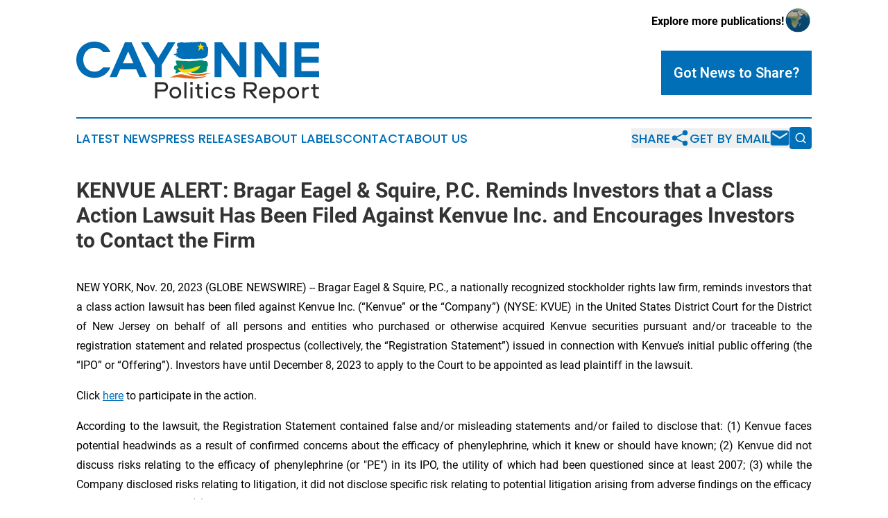

--- FILE ---
content_type: image/svg+xml
request_url: https://cdn.newsmatics.com/agp/sites/cayennepoliticsreport-logo-1.svg
body_size: 67937
content:
<?xml version="1.0" encoding="UTF-8" standalone="no"?>
<svg
   xmlns:dc="http://purl.org/dc/elements/1.1/"
   xmlns:cc="http://creativecommons.org/ns#"
   xmlns:rdf="http://www.w3.org/1999/02/22-rdf-syntax-ns#"
   xmlns:svg="http://www.w3.org/2000/svg"
   xmlns="http://www.w3.org/2000/svg"
   xml:space="preserve"
   width="399.9631"
   height="102"
   version="1.0"
   style="clip-rule:evenodd;fill-rule:evenodd;image-rendering:optimizeQuality;shape-rendering:geometricPrecision;text-rendering:geometricPrecision"
   viewBox="0 0 227.40902 58"
   id="svg179"><metadata
   id="metadata183"><rdf:RDF><cc:Work
       rdf:about=""><dc:format>image/svg+xml</dc:format><dc:type
         rdf:resource="http://purl.org/dc/dcmitype/StillImage" /></cc:Work></rdf:RDF></metadata>
 <defs
   id="defs4">
  <style
   type="text/css"
   id="style2">
   <![CDATA[
    .fil2 {fill:#006FB7}
    .fil3 {fill:#018A71}
    .fil5 {fill:#E56219}
    .fil4 {fill:#F3DA04}
    .fil1 {fill:#006CB5;fill-rule:nonzero}
    .fil0 {fill:#2B2A29;fill-rule:nonzero}
   ]]>
  </style>
 </defs>
 <g
   id="Layer_x0020_1"
   transform="translate(-0.0104902)">
  <metadata
   id="CorelCorpID_0Corel-Layer" />
  <g
   id="_2719758638464">
   <path
   class="fil0"
   d="m 85.93,42.69 c 0,-2.84 -1.98,-4.44 -4.83,-4.44 h -7.35 v 15.11 h 2.05 v -6.23 h 5.3 c 2.85,0 4.83,-1.59 4.83,-4.44 z m -2.05,0 c 0,1.64 -1.14,2.53 -2.78,2.53 h -5.3 v -5.05 h 5.3 c 1.64,0 2.78,0.88 2.78,2.52 z"
   id="path7" />
   <path
   class="fil0"
   d="m 92.77,42.6 c -3.16,0 -5.48,2.37 -5.48,5.53 0,3.16 2.32,5.53 5.48,5.53 3.14,0 5.49,-2.37 5.49,-5.53 0,-3.16 -2.35,-5.53 -5.49,-5.53 z m 0,9.24 c -2.07,0 -3.52,-1.66 -3.52,-3.71 0,-2.09 1.45,-3.71 3.52,-3.71 2.08,0 3.53,1.62 3.53,3.71 0,2.05 -1.45,3.71 -3.53,3.71 z"
   id="path9" />
   <path
   class="fil0"
   d="m 101.22,38.14 v 15.22 h 1.95 V 38.14 Z"
   id="path11" />
   <path
   class="fil0"
   d="m 106.86,42.9 v 10.46 h 1.96 V 42.9 Z m -0.16,-2.39 h 2.27 v -2.37 h -2.27 z"
   id="path13" />
   <path
   class="fil0"
   d="m 113.3,40.03 v 2.87 h -1.94 v 1.73 h 1.94 v 5.36 c 0,2.28 1.41,3.37 3.68,3.37 h 1.62 v -1.73 h -1.43 c -1.37,0 -1.92,-0.68 -1.92,-2.04 v -4.96 h 3.35 V 42.9 h -3.35 v -2.87 z"
   id="path15" />
   <path
   class="fil0"
   d="m 121.49,42.9 v 10.46 h 1.96 V 42.9 Z m -0.16,-2.39 h 2.27 v -2.37 h -2.27 z"
   id="path17" />
   <path
   class="fil0"
   d="m 136.85,45.94 c -0.75,-2.02 -2.6,-3.34 -4.94,-3.34 -3.1,0 -5.46,2.37 -5.46,5.53 0,3.16 2.36,5.53 5.46,5.53 2.34,0 4.19,-1.32 4.94,-3.35 h -2.14 c -0.55,0.94 -1.55,1.53 -2.8,1.53 -2.05,0 -3.5,-1.62 -3.5,-3.71 0,-2.09 1.45,-3.71 3.5,-3.71 1.25,0 2.25,0.59 2.8,1.52 z"
   id="path19" />
   <path
   class="fil0"
   d="m 148.91,45.85 c -0.48,-1.7 -2.17,-3.25 -5.28,-3.25 -2.78,0 -4.51,1.48 -4.51,3.32 0,1.8 1.12,2.78 3.35,2.98 l 2.18,0.18 c 1.43,0.12 2.18,0.46 2.18,1.35 0,0.88 -1.06,1.41 -2.43,1.41 -1.84,0 -3.05,-0.53 -3.48,-1.53 h -2.14 c 0.43,1.82 2.32,3.35 5.37,3.35 2.91,0 4.64,-1.48 4.64,-3.28 0,-1.91 -1.25,-2.87 -3.43,-3.05 l -2.12,-0.16 c -1.39,-0.11 -2.16,-0.43 -2.16,-1.32 0,-0.88 1,-1.43 2.52,-1.43 1.57,0 2.69,0.43 3.17,1.43 z"
   id="path21" />
   <path
   class="fil0"
   d="m 169.04,42.69 c 0,-2.84 -1.98,-4.44 -4.82,-4.44 h -7.35 v 15.11 h 2.05 v -6.23 h 3.23 l 4.75,6.23 h 2.55 l -4.75,-6.23 c 2.57,-0.18 4.34,-1.73 4.34,-4.44 z m -2.05,0 c 0,1.64 -1.13,2.53 -2.77,2.53 h -5.3 v -5.05 h 5.3 c 1.64,0 2.77,0.88 2.77,2.52 z"
   id="path23" />
   <path
   class="fil0"
   d="m 176.64,51.84 c -1.82,0 -3.21,-1.28 -3.46,-2.98 h 8.44 c 0.07,-0.3 0.05,-0.62 0.05,-0.87 0,-3 -2.16,-5.39 -5.14,-5.39 -3.17,0 -5.37,2.37 -5.37,5.51 0,3.23 2.32,5.55 5.48,5.55 2.3,0 4.16,-1.21 4.89,-3.23 h -2.11 c -0.55,0.93 -1.53,1.41 -2.78,1.41 z m -0.11,-7.42 c 1.73,0 2.84,1.09 3.09,2.73 h -6.41 c 0.25,-1.64 1.5,-2.73 3.32,-2.73 z"
   id="path25" />
   <path
   class="fil0"
   d="m 186.58,58 v -5.78 c 0.8,0.89 2.05,1.44 3.53,1.44 3.46,0 5.3,-2.64 5.3,-5.53 0,-2.89 -1.84,-5.53 -5.3,-5.53 -1.48,0 -2.73,0.55 -3.53,1.43 V 42.9 h -1.95 V 58 Z m -0.06,-9.87 c 0,-2.48 1.7,-3.71 3.52,-3.71 2.03,0 3.41,1.71 3.41,3.71 0,2 -1.38,3.71 -3.41,3.71 -1.82,0 -3.52,-1.23 -3.52,-3.71 z"
   id="path27" />
   <path
   class="fil0"
   d="m 203.17,42.6 c -3.16,0 -5.48,2.37 -5.48,5.53 0,3.16 2.32,5.53 5.48,5.53 3.14,0 5.48,-2.37 5.48,-5.53 0,-3.16 -2.34,-5.53 -5.48,-5.53 z m 0,9.24 c -2.07,0 -3.53,-1.66 -3.53,-3.71 0,-2.09 1.46,-3.71 3.53,-3.71 2.07,0 3.53,1.62 3.53,3.71 0,2.05 -1.46,3.71 -3.53,3.71 z"
   id="path29" />
   <path
   class="fil0"
   d="m 211.61,42.9 v 10.46 h 1.96 v -5.03 c 0,-2.18 1.39,-3.66 3.68,-3.66 h 0.62 v -1.86 h -0.62 c -1.91,0 -3.11,0.75 -3.68,1.56 V 42.9 Z"
   id="path31" />
   <path
   class="fil0"
   d="m 221.9,40.03 v 2.87 h -1.94 v 1.73 h 1.94 v 5.36 c 0,2.28 1.41,3.37 3.68,3.37 h 1.62 v -1.73 h -1.44 c -1.36,0 -1.91,-0.68 -1.91,-2.04 v -4.96 h 3.35 V 42.9 h -3.35 v -2.87 z"
   id="path33" />
   <path
   class="fil1"
   d="M 16.97,0 C 7.27,0 0,7.27 0,17.07 c 0,9.79 7.27,17.07 16.97,17.07 7.17,0 12.32,-3.81 14.94,-9.75 h -6.93 c -1.78,2.37 -4.65,3.96 -8.01,3.96 -6.04,0 -10.49,-4.85 -10.49,-11.28 0,-6.43 4.45,-11.28 10.49,-11.28 3.36,0 6.23,1.63 8.01,3.96 h 6.93 C 29.29,3.86 24.14,0 16.97,0 Z"
   id="path35" />
   <path
   class="fil1"
   d="m 51.85,0.64 h -6.33 l -14.3,32.85 h 6.63 l 3.21,-7.27 h 14.99 l 3.22,7.27 h 6.88 z m -3.27,8.61 4.9,11.18 h -9.84 z"
   id="path37" />
   <path
   class="fil1"
   d="m 76.78,15.39 -9,-14.75 H 60.65 L 73.52,21.92 V 33.49 H 80 V 21.92 L 92.76,0.64 h -7.02 z"
   id="path39" />
   <path
   class="fil1"
   d="M 152.82,0.64 V 23.7 L 136.5,0.64 h -7.03 v 32.85 h 6.48 V 10.44 l 16.33,23.05 h 7.02 V 0.64 Z"
   id="path41" />
   <path
   class="fil1"
   d="M 190.27,0.64 V 23.7 L 173.95,0.64 h -7.03 v 32.85 h 6.48 V 10.44 l 16.33,23.05 h 7.02 V 0.64 Z"
   id="path43" />
   <path
   class="fil1"
   d="M 227.43,6.43 V 0.64 h -23.06 v 32.85 h 23.06 V 27.7 h -16.58 v -7.76 h 16.23 V 14.15 H 210.85 V 6.43 Z"
   id="path45" />
   <path
   class="fil2"
   d="m 111.91,16.96 c 0.02,-0.01 0.06,-0.01 0.08,0 0.03,0.01 0.01,0.02 -0.04,0.02 -0.04,0 -0.06,-0.01 -0.04,-0.02 z m 0.15,0.01 c 0.01,-0.02 0.04,-0.02 0.06,-0.01 0.03,0.01 0.02,0.02 -0.02,0.03 -0.03,0 -0.05,-0.01 -0.04,-0.02 z m -10.6,-0.51 c -0.04,-0.03 -0.09,-0.05 -0.1,-0.07 -0.06,-0.1 -0.22,-0.11 -0.97,-0.11 -0.45,0 -0.77,0.01 -0.75,0.03 0.03,0.02 0.04,0.04 0.01,0.04 -0.02,0 -0.05,-0.02 -0.06,-0.04 -0.01,-0.02 -0.04,-0.03 -0.07,-0.02 -0.04,0 -0.11,-0.01 -0.16,-0.03 -0.16,-0.05 -0.29,-0.07 -0.47,-0.07 -0.1,0 -0.18,-0.01 -0.18,-0.03 0,-0.02 -0.02,-0.04 -0.06,-0.04 -0.04,0 -0.05,0.01 0,0.04 0.03,0.02 0.03,0.03 0.01,0.03 -0.03,0 -0.05,-0.01 -0.06,-0.03 -0.01,-0.02 -0.13,-0.04 -0.28,-0.05 -0.14,-0.02 -0.31,-0.03 -0.38,-0.04 -0.09,-0.01 -0.12,-0.01 -0.09,0.01 0.04,0.03 0.04,0.04 -0.01,0.04 -0.03,0 -0.05,-0.02 -0.05,-0.05 0,-0.03 -0.05,-0.07 -0.11,-0.08 -0.07,-0.01 -0.09,-0.03 -0.07,-0.05 0.02,-0.02 -0.04,-0.03 -0.14,-0.03 -0.13,0.01 -0.17,-0.01 -0.16,-0.05 0.01,-0.02 0,-0.04 -0.03,-0.03 -0.02,0 -0.04,-0.01 -0.03,-0.03 0,-0.02 -0.05,-0.04 -0.1,-0.05 -0.06,0 -0.11,-0.02 -0.12,-0.05 -0.01,-0.02 -0.02,-0.03 -0.04,-0.01 -0.02,0.01 -0.07,0 -0.12,-0.01 -0.06,-0.02 -0.07,-0.03 -0.04,-0.06 0.03,-0.03 0.03,-0.03 -0.01,-0.01 -0.04,0.01 -0.1,-0.01 -0.15,-0.03 -0.05,-0.03 -0.23,-0.06 -0.39,-0.06 -0.24,-0.01 -0.31,-0.03 -0.36,-0.08 -0.04,-0.04 -0.12,-0.08 -0.18,-0.08 -0.1,-0.01 -0.12,-0.03 -0.16,-0.16 -0.02,-0.08 -0.05,-0.21 -0.05,-0.29 0,-0.08 -0.02,-0.14 -0.03,-0.13 -0.04,0.03 -0.12,-0.18 -0.11,-0.29 0,-0.12 -0.05,-0.15 -0.24,-0.17 -0.1,0 -0.15,0.01 -0.16,0.05 -0.03,0.08 -0.09,0.06 -0.07,-0.04 0.01,-0.04 0.01,-0.06 0,-0.03 -0.01,0.02 -0.04,0.04 -0.06,0.04 -0.02,0 0,-0.03 0.04,-0.08 0.03,-0.05 0.07,-0.13 0.08,-0.17 0.02,-0.07 0,-0.1 -0.07,-0.13 -0.05,-0.02 -0.13,-0.03 -0.19,-0.03 -0.07,0.01 -0.13,-0.01 -0.15,-0.04 -0.02,-0.05 -0.04,-0.05 -0.12,0.01 -0.09,0.06 -0.14,0.06 -0.24,0.02 -0.03,-0.02 -0.14,-0.03 -0.25,-0.04 -0.19,-0.01 -0.19,-0.01 -0.22,-0.14 -0.02,-0.13 0,-0.22 0.05,-0.23 0.01,0 0.04,0 0.06,0 0.02,0 0.03,-0.03 0.03,-0.07 0,-0.07 0.12,-0.17 0.17,-0.13 0.01,0 0.03,-0.02 0.06,-0.06 0.03,-0.07 0.03,-0.08 -0.11,-0.08 -0.12,0 -0.15,0.02 -0.18,0.1 -0.03,0.08 -0.06,0.09 -0.16,0.08 -0.07,-0.01 -0.15,-0.03 -0.19,-0.05 -0.06,-0.03 -0.07,-0.16 -0.01,-0.17 0.02,0 0.06,-0.01 0.09,-0.01 0.03,-0.01 0.07,-0.01 0.09,-0.02 0.02,0 0.04,-0.04 0.04,-0.09 0,-0.04 -0.01,-0.07 -0.02,-0.05 -0.01,0.01 -0.06,0 -0.11,-0.02 -0.04,-0.02 -0.13,-0.05 -0.18,-0.06 -0.05,-0.01 -0.12,-0.05 -0.15,-0.09 -0.04,-0.04 -0.11,-0.07 -0.16,-0.06 -0.06,0 -0.16,-0.03 -0.24,-0.07 -0.14,-0.07 -0.12,-0.07 -0.34,0.05 -0.02,0.01 -0.02,0 -0.01,-0.02 0.01,-0.03 0,-0.05 -0.04,-0.05 -0.04,0 -0.07,-0.02 -0.07,-0.05 0,-0.03 -0.02,-0.07 -0.04,-0.08 -0.02,-0.02 -0.03,-0.01 -0.02,0.01 0.01,0.02 -0.02,0.04 -0.08,0.04 -0.22,0.02 -0.25,0.03 -0.24,0.05 0.01,0.02 -0.04,0.03 -0.1,0.03 -0.07,0 -0.12,-0.01 -0.12,-0.04 0,-0.02 -0.04,-0.05 -0.1,-0.08 -0.05,-0.02 -0.09,-0.05 -0.08,-0.07 0.01,-0.02 -0.07,-0.03 -0.18,-0.03 -0.11,0 -0.21,-0.02 -0.22,-0.04 -0.02,-0.04 0.03,-0.16 0.09,-0.24 0.02,-0.03 0.05,-0.07 0.07,-0.11 0.03,-0.04 0.09,-0.07 0.2,-0.07 0.08,-0.01 0.15,-0.02 0.15,-0.03 -0.02,-0.07 0.08,-0.19 0.15,-0.19 0.05,0 0.1,-0.04 0.12,-0.08 0.03,-0.06 0.07,-0.08 0.19,-0.08 0.25,0 0.45,-0.06 0.51,-0.14 0.04,-0.06 0.1,-0.08 0.27,-0.09 0.12,-0.01 0.21,-0.02 0.2,-0.04 -0.02,-0.03 0.06,-0.04 0.16,-0.03 0.04,0 0.06,-0.01 0.04,-0.03 -0.01,-0.03 0,-0.04 0.03,-0.05 0.02,0 0.09,-0.01 0.14,-0.01 0.06,-0.01 0.14,-0.04 0.19,-0.07 0.04,-0.04 0.14,-0.06 0.26,-0.06 0.18,0 0.18,-0.01 0.19,-0.11 0.01,-0.15 -0.02,-0.16 -0.18,-0.1 -0.1,0.04 -0.13,0.04 -0.15,0.01 -0.02,-0.04 -0.03,-0.03 -0.03,0.01 0,0.03 -0.04,0.01 -0.1,-0.07 -0.06,-0.07 -0.09,-0.14 -0.08,-0.15 0.01,-0.01 0.09,-0.03 0.19,-0.03 0.12,-0.01 0.19,0.01 0.24,0.05 0.05,0.05 0.05,0.05 0.04,0.01 -0.02,-0.03 -0.01,-0.03 0.02,0.02 0.05,0.06 0.05,0.06 0.05,0.01 0,-0.04 0.02,-0.08 0.04,-0.09 0.05,-0.04 0.14,0.1 0.11,0.17 -0.01,0.03 -0.01,0.04 0.01,0.03 0.01,-0.01 0.06,0.01 0.1,0.05 0.1,0.09 0.14,0.09 0.14,0.02 0,-0.03 -0.01,-0.06 -0.03,-0.06 -0.06,0 -0.04,-0.17 0.03,-0.24 0.07,-0.07 0.16,-0.08 0.18,-0.02 0,0.03 0.02,0.04 0.04,0.03 0.03,-0.04 -0.04,-0.18 -0.12,-0.21 -0.04,-0.01 -0.06,-0.04 -0.05,-0.05 0.01,-0.02 0.01,-0.04 -0.01,-0.04 -0.02,0 -0.04,-0.03 -0.04,-0.08 0,-0.07 -0.02,-0.07 -0.25,-0.07 -0.4,0.01 -0.51,0 -0.49,-0.04 0.01,-0.01 0,-0.04 -0.02,-0.04 -0.02,-0.01 -0.04,-0.12 -0.04,-0.25 -0.01,-0.2 0,-0.24 0.06,-0.29 0.03,-0.03 0.08,-0.05 0.11,-0.04 0.02,0.01 0.03,0 0.02,-0.02 -0.01,-0.02 0.03,-0.06 0.12,-0.09 0.05,-0.01 0.12,-0.16 0.09,-0.21 -0.01,-0.04 0,-0.09 0.06,-0.15 L 94.28,8.93 94.2,8.89 c -0.08,-0.05 -0.1,-0.2 -0.02,-0.2 0.03,0 0.04,0.02 0.04,0.05 0,0.02 0.01,0.04 0.03,0.04 0.13,0.01 0.18,0.03 0.2,0.07 0.01,0.02 0.03,-0.02 0.03,-0.09 0,-0.07 -0.02,-0.12 -0.03,-0.12 -0.07,0 -0.23,-0.19 -0.22,-0.26 C 94.24,8.33 94.21,8.3 94.11,8.24 93.99,8.18 93.96,8.14 93.94,8.04 93.93,7.96 93.9,7.89 93.87,7.86 93.84,7.84 93.81,7.8 93.81,7.78 93.81,7.76 93.8,7.73 93.78,7.72 93.77,7.72 93.75,7.68 93.74,7.64 93.73,7.58 93.75,7.56 93.83,7.55 93.92,7.54 93.94,7.52 93.97,7.33 94,7.22 94.01,7.11 93.99,7.08 93.97,7.04 94.16,6.82 94.23,6.82 c 0.03,0 0.04,-0.01 0.03,-0.03 -0.01,-0.02 0.01,-0.04 0.05,-0.04 0.04,0 0.08,-0.03 0.09,-0.06 0.01,-0.03 0.03,-0.04 0.05,-0.03 0.01,0.01 0.03,-0.01 0.03,-0.04 0,-0.04 0.04,-0.07 0.12,-0.08 0.2,-0.04 0.33,-0.12 0.35,-0.22 0.01,-0.05 0,-0.11 -0.02,-0.13 C 94.91,6.17 94.91,6.11 94.91,6.06 94.92,6 94.95,5.97 95.03,5.95 95.21,5.91 95.32,5.76 95.22,5.68 95.21,5.67 95.19,5.59 95.19,5.5 95.18,5.42 95.17,5.34 95.16,5.32 95.13,5.29 95.17,5.24 95.21,5.24 c 0.03,0 0.02,0.01 -0.01,0.04 -0.04,0.03 -0.04,0.04 0,0.02 0.03,-0.01 0.05,-0.04 0.05,-0.07 0,-0.03 0.04,-0.07 0.08,-0.09 0.04,-0.02 0.07,-0.05 0.07,-0.08 0,-0.02 0.05,-0.04 0.13,-0.03 0.11,0 0.12,-0.01 0.13,-0.1 0.01,-0.07 0,-0.09 -0.05,-0.09 -0.04,0 -0.06,0.01 -0.06,0.02 C 95.56,4.88 95.54,4.9 95.52,4.91 95.44,4.95 95.34,4.94 95.34,4.9 95.34,4.88 95.3,4.86 95.26,4.86 95.22,4.86 95.13,4.81 95.07,4.75 94.98,4.66 94.92,4.64 94.81,4.63 94.71,4.63 94.67,4.62 94.7,4.6 94.73,4.58 94.66,4.57 94.51,4.58 94.36,4.59 94.28,4.59 94.28,4.56 c 0,-0.02 0.02,-0.04 0.04,-0.04 0.03,0 0.03,-0.01 -0.01,-0.03 C 94.28,4.46 94.28,4.44 94.32,4.37 94.36,4.31 94.36,4.26 94.34,4.22 94.33,4.18 94.32,4.14 94.33,4.13 94.35,4.11 94.34,4.1 94.32,4.1 c -0.03,0 -0.04,-0.04 -0.04,-0.09 0,-0.05 0.01,-0.09 0.04,-0.09 0.02,0.01 0.05,-0.05 0.07,-0.13 0.02,-0.08 0.05,-0.14 0.06,-0.14 0.08,0 0.12,-0.13 0.1,-0.36 0,-0.17 0,-0.21 0.03,-0.15 0.03,0.07 0.03,0.07 0.01,-0.02 C 94.58,3.07 94.58,3.01 94.58,3 c 0,-0.02 -0.03,-0.03 -0.05,-0.03 -0.03,0 -0.05,-0.03 -0.05,-0.08 0,-0.06 -0.03,-0.07 -0.12,-0.07 -0.07,0 -0.12,-0.02 -0.13,-0.06 -0.04,-0.12 -0.02,-0.17 0.08,-0.17 0.08,0 0.1,-0.01 0.1,-0.09 0,-0.05 -0.02,-0.1 -0.03,-0.1 -0.02,0 -0.04,-0.02 -0.04,-0.05 0,-0.03 -0.02,-0.06 -0.05,-0.06 -0.04,0 -0.05,-0.03 -0.03,-0.15 0.02,-0.1 0.01,-0.15 -0.01,-0.15 -0.02,0 -0.04,-0.06 -0.04,-0.14 0,-0.13 0,-0.13 0.13,-0.12 0.07,0.01 0.12,0 0.12,-0.01 -0.02,-0.04 0.08,-0.08 0.12,-0.05 0.02,0.02 0.03,0.01 0.01,-0.02 -0.01,-0.02 0,-0.04 0.01,-0.04 0.02,0 0.05,0.02 0.06,0.04 0.01,0.02 0.06,0.03 0.11,0.03 0.09,-0.01 0.1,-0.03 0.12,-0.19 0.02,-0.16 0.03,-0.19 0.15,-0.26 0.13,-0.08 0.22,-0.1 0.13,-0.04 -0.03,0.03 -0.03,0.04 -0.01,0.04 0.03,0 0.04,0.02 0.04,0.04 0,0.02 -0.01,0.03 -0.03,0.02 -0.02,-0.01 -0.03,-0.02 -0.03,0 0,0.02 0.18,0.13 0.21,0.13 0.01,0 0.04,-0.05 0.07,-0.11 0.03,-0.06 0.07,-0.12 0.1,-0.12 0.03,0 0.07,-0.03 0.11,-0.06 0.03,-0.04 0.08,-0.07 0.1,-0.07 0.03,0 0.06,-0.01 0.07,-0.02 0.04,-0.06 0.24,-0.06 0.35,-0.01 0.09,0.04 0.11,0.04 0.11,0 -0.01,-0.02 0.01,-0.04 0.03,-0.03 0.02,0 0.04,-0.02 0.04,-0.05 0,-0.05 0.03,-0.05 0.12,-0.03 0.07,0.01 0.14,0.02 0.16,0.02 0.13,-0.01 0.18,-0.03 0.17,-0.06 -0.01,-0.05 0.24,-0.1 0.59,-0.11 0.15,-0.01 0.27,-0.02 0.28,-0.04 0.01,-0.01 0.26,-0.03 0.54,-0.03 0.32,-0.01 0.52,-0.03 0.52,-0.05 0,-0.02 0.02,-0.02 0.04,0.02 0.02,0.05 0.03,0.05 0.03,0 0,-0.04 0.01,-0.05 0.02,-0.02 0.02,0.03 0.07,0.05 0.13,0.05 0.05,0 0.14,0.01 0.19,0.04 0.04,0.02 0.09,0.02 0.1,0 0,-0.02 0.1,-0.03 0.22,-0.04 0.34,-0.01 0.37,0 0.35,0.05 -0.02,0.03 -0.01,0.03 0.04,0.02 0.03,-0.01 0.09,0 0.12,0.03 0.04,0.03 0.15,0.05 0.3,0.05 0.22,0 0.24,0.01 0.28,0.11 0.04,0.11 0.04,0.11 0.23,0.07 0.1,-0.01 0.21,-0.03 0.25,-0.03 0.03,0 0.05,-0.01 0.03,-0.03 -0.01,-0.02 0,-0.04 0.01,-0.04 0.02,0 0.05,-0.01 0.08,-0.02 0.18,-0.06 0.23,-0.06 0.23,-0.02 0,0.02 0.05,0.06 0.1,0.08 0.05,0.03 0.09,0.06 0.08,0.07 0,0.02 0.03,0.05 0.08,0.08 0.05,0.03 0.1,0.07 0.11,0.08 0.01,0.02 0.06,-0.02 0.12,-0.08 0.06,-0.06 0.13,-0.12 0.16,-0.12 0.12,0 0.58,-0.11 0.62,-0.14 0.08,-0.05 0.33,-0.04 0.41,0.01 0.06,0.05 0.09,0.05 0.14,0.02 0.06,-0.04 1.2,-0.04 1.18,0 -0.01,0.01 0.05,0.02 0.14,0.02 0.1,0 0.15,-0.02 0.18,-0.07 0.03,-0.07 0.18,-0.08 0.33,-0.01 0.12,0.05 0.47,0.04 0.54,-0.02 0.02,-0.02 0.15,-0.01 0.32,0.02 0.25,0.04 0.29,0.04 0.34,-0.01 0.02,-0.03 0.1,-0.06 0.16,-0.06 0.06,-0.01 0.14,-0.02 0.18,-0.03 0.1,-0.03 0.83,-0.04 0.85,-0.02 0.01,0.01 0.05,0.01 0.09,0 0.05,-0.01 0.06,-0.02 0.02,-0.05 -0.03,-0.02 0,-0.03 0.07,-0.03 0.11,0 0.12,-0.01 0.17,-0.18 0.04,-0.15 0.06,-0.18 0.11,-0.17 0.1,0.02 0.12,0.05 0.13,0.2 0,0.08 0.01,0.14 0.03,0.13 0.01,-0.01 0.03,0 0.04,0.02 0.02,0.02 0.07,0.04 0.11,0.03 0.05,-0.01 0.11,0 0.13,0.02 0.02,0.01 0.05,0 0.06,-0.03 0.01,-0.03 0,-0.07 -0.02,-0.08 -0.01,-0.01 -0.03,-0.06 -0.03,-0.11 0,-0.08 0.01,-0.09 0.15,-0.09 0.11,0.01 0.16,0.03 0.19,0.08 0.04,0.08 -0.04,0.17 -0.16,0.18 -0.05,0 -0.05,0.01 -0.01,0.04 0.04,0.03 0.03,0.04 -0.03,0.06 -0.04,0.01 -0.07,0.03 -0.07,0.05 0,0.06 0.04,0.07 0.11,0.03 0.09,-0.05 0.4,-0.05 0.46,0 0.06,0.06 0.33,0.04 0.4,-0.02 0.02,-0.03 0.05,-0.04 0.06,-0.03 0.01,0.01 0.02,-0.01 0.02,-0.04 -0.01,-0.06 0.02,-0.08 0.11,-0.09 0.1,0 0.13,-0.02 0.13,-0.08 0,-0.04 0.02,-0.07 0.04,-0.08 0.02,0 0.09,0 0.16,-0.01 0.06,-0.01 0.15,0 0.2,0.02 0.07,0.03 0.13,0.03 0.24,0 0.12,-0.04 0.17,-0.03 0.35,0.03 0.11,0.05 0.28,0.09 0.38,0.1 0.19,0.02 0.25,0.06 0.19,0.14 -0.04,0.06 0.04,0.2 0.12,0.2 0.04,0 0.06,-0.04 0.07,-0.21 0.02,-0.17 0.03,-0.21 0.08,-0.2 0.03,0 0.05,-0.01 0.03,-0.04 -0.04,-0.08 0.27,0.01 0.33,0.09 l 0.06,0.09 0.15,-0.09 c 0.09,-0.05 0.17,-0.12 0.18,-0.16 0.02,-0.04 0.07,-0.06 0.12,-0.05 0.05,0.01 0.1,0 0.11,-0.02 0.01,-0.01 0.06,-0.03 0.11,-0.05 0.08,-0.02 0.09,-0.02 0.08,0.11 -0.02,0.16 0,0.18 0.17,0.28 0.15,0.09 0.24,0.1 0.24,0.04 0,-0.02 0.02,-0.04 0.05,-0.04 0.02,0 0.05,-0.01 0.05,-0.03 0,-0.02 0.02,-0.22 0.03,-0.41 0,-0.06 0.2,-0.05 0.2,0.02 0,0.02 0.04,0.05 0.08,0.07 0.07,0.02 0.08,0.04 0.07,0.18 -0.01,0.12 0,0.16 0.06,0.19 0.1,0.06 0.19,0.03 0.19,-0.08 0,-0.07 -0.02,-0.09 -0.09,-0.09 -0.06,0 -0.08,-0.02 -0.1,-0.09 -0.02,-0.11 0.01,-0.18 0.06,-0.16 0.03,0.01 0.08,0 0.13,-0.03 0.09,-0.05 0.17,-0.05 0.33,0.01 0.12,0.04 0.33,0.02 0.33,-0.03 0,-0.04 0.68,-0.02 0.73,0.02 0.06,0.05 0.2,0.05 0.17,0.01 0,-0.02 0.05,-0.03 0.14,-0.03 0.08,0 0.15,-0.02 0.16,-0.04 0,-0.03 0.1,-0.04 0.23,-0.05 0.12,0 0.21,-0.01 0.2,-0.03 -0.01,-0.02 0,-0.03 0.02,-0.03 0.02,0 0.04,0.02 0.05,0.04 0.01,0.02 0.09,0.03 0.17,0.03 0.15,0 0.43,0.14 0.4,0.19 -0.02,0.03 0.06,0.04 0.32,0.04 0.18,0 0.21,0.02 0.19,0.12 0,0.04 0.19,-0.04 0.22,-0.08 0.01,-0.02 0.05,-0.04 0.09,-0.04 0.04,0 0.05,0.01 0.03,0.03 -0.02,0.02 0.09,0.03 0.24,0.02 0.16,0 0.39,0.02 0.52,0.05 0.13,0.02 0.25,0.04 0.26,0.03 0.01,-0.01 0.03,0.01 0.04,0.04 0.01,0.03 0.05,0.07 0.09,0.1 0.04,0.02 0.06,0.02 0.05,0 -0.03,-0.06 0.1,-0.14 0.21,-0.13 0.06,0.01 0.1,0.03 0.1,0.05 0,0.01 0.09,0.02 0.19,0.01 0.12,0 0.22,0.01 0.29,0.05 0.05,0.03 0.12,0.05 0.16,0.05 0.03,0 0.05,0.02 0.04,0.04 -0.01,0.02 0.01,0.02 0.05,0.01 0.03,-0.01 0.08,0.01 0.11,0.04 0.02,0.03 0.06,0.05 0.07,0.04 0.01,-0.02 0.04,-0.01 0.05,0.03 0.02,0.04 0.1,0.05 0.27,0.05 0.12,0 0.23,0.01 0.23,0.03 0,0.02 0.01,0.02 0.03,0.01 0.03,-0.02 0.05,0.03 0.04,0.11 -0.01,0.01 0.01,0.02 0.02,0.01 0.02,-0.02 0.1,0 0.19,0.03 0.08,0.03 0.15,0.04 0.15,0.02 0,-0.01 0.02,0.01 0.04,0.05 0.01,0.04 0.07,0.08 0.11,0.1 0.06,0.03 0.08,0.07 0.08,0.13 0,0.05 0.02,0.1 0.03,0.1 0.02,0 0.05,0.01 0.08,0.01 0.02,0 0.04,0.06 0.05,0.12 0,0.06 0.03,0.13 0.06,0.15 0.02,0.03 0.05,0.08 0.05,0.12 0,0.04 0.03,0.1 0.09,0.13 0.13,0.08 0.17,0.13 0.17,0.25 0,0.06 0.02,0.13 0.04,0.15 0.02,0.03 0.03,0.12 0.01,0.26 -0.01,0.12 -0.02,0.31 -0.03,0.42 l -0.01,0.19 0.13,0.06 c 0.12,0.06 0.12,0.06 0.12,0.23 0,0.09 0.02,0.22 0.04,0.28 0.02,0.05 0.04,0.13 0.03,0.17 0,0.03 0.02,0.07 0.05,0.09 0.03,0.01 0.05,0.04 0.04,0.07 -0.01,0.03 -0.01,0.05 0.01,0.05 0.02,0 0.03,0.04 0.03,0.08 0,0.04 0.02,0.08 0.04,0.08 0.01,0 0.03,0.02 0.03,0.04 0,0.06 0.23,0.36 0.26,0.35 0.01,-0.01 0.02,0.01 0.01,0.03 0,0.02 0.01,0.02 0.02,0.01 0.04,-0.03 0.18,0.1 0.15,0.14 -0.01,0.02 0.03,0.03 0.08,0.03 0.07,0 0.14,0.04 0.21,0.11 0.06,0.07 0.12,0.12 0.15,0.12 0.06,0 0.18,0.2 0.19,0.33 0.01,0.05 0,0.13 -0.02,0.17 -0.03,0.05 -0.03,0.07 0.02,0.11 0.07,0.06 0.09,0.17 0.05,0.29 -0.04,0.12 -0.06,0.54 -0.03,0.51 0.05,-0.03 0.06,0.1 0.02,0.15 -0.04,0.05 -0.04,0.08 -0.01,0.16 0.02,0.06 0.07,0.14 0.1,0.18 0.03,0.05 0.06,0.14 0.06,0.25 0.01,0.27 -0.01,0.62 -0.03,0.64 -0.05,0.04 -0.04,0.18 0.01,0.2 0.04,0.02 0.04,0.05 0,0.18 -0.03,0.08 -0.03,0.15 -0.01,0.15 0.04,0 0.03,0.28 -0.02,0.35 -0.02,0.04 -0.05,0.05 -0.07,0.04 -0.01,-0.02 -0.02,-0.01 0,0.02 0.01,0.02 0,0.1 -0.03,0.17 -0.04,0.13 -0.04,0.29 0.02,0.29 0.01,0 0.01,0.04 0.01,0.09 -0.02,0.06 -0.01,0.07 0.01,0.02 0.02,-0.03 0.04,-0.04 0.04,-0.02 0,0.02 -0.03,0.08 -0.07,0.13 -0.03,0.05 -0.06,0.12 -0.06,0.15 0,0.02 -0.01,0.05 -0.03,0.05 -0.04,0 -0.07,0.94 -0.03,1.06 0.02,0.06 0.02,0.13 -0.01,0.2 -0.02,0.07 -0.04,0.16 -0.04,0.21 0.01,0.12 -0.06,0.27 -0.11,0.27 -0.03,0 -0.05,0.02 -0.05,0.05 0,0.04 -0.01,0.05 -0.03,0.04 -0.03,-0.02 -0.03,-0.01 -0.02,0.01 0.01,0.02 0,0.11 -0.03,0.18 -0.04,0.13 -0.04,0.15 0,0.23 0.03,0.05 0.04,0.11 0.03,0.13 -0.01,0.03 -0.01,0.04 0.02,0.02 0.02,-0.02 0.03,0.01 0.03,0.07 0,0.08 -0.03,0.11 -0.1,0.1 -0.04,0 0.01,0.16 0.06,0.21 0.07,0.06 0.04,0.55 -0.04,0.65 -0.03,0.04 -0.05,0.09 -0.04,0.11 0.03,0.05 -0.06,0.08 -0.23,0.08 -0.12,0 -0.17,0.03 -0.27,0.14 -0.07,0.07 -0.16,0.21 -0.19,0.3 -0.06,0.16 -0.07,0.17 -0.2,0.17 -0.13,0 -0.15,0.01 -0.2,0.13 -0.04,0.09 -0.08,0.13 -0.12,0.13 -0.07,0 -0.23,0.18 -0.24,0.26 -0.01,0.08 -0.08,0.12 -0.14,0.09 -0.03,-0.01 -0.04,0 -0.03,0.02 0.02,0.04 -0.16,0.15 -0.24,0.14 -0.09,0 -0.18,0.12 -0.15,0.23 0.02,0.09 0.01,0.09 -0.12,0.09 -0.07,0 -0.16,0.03 -0.2,0.06 -0.05,0.03 -0.16,0.06 -0.27,0.06 -0.14,0.01 -0.19,0.03 -0.21,0.08 -0.01,0.04 -0.04,0.06 -0.07,0.06 -0.22,0 -0.64,0.15 -0.58,0.21 0.01,0.01 -0.02,0.01 -0.05,0 -0.04,-0.01 -0.07,0 -0.07,0.02 0,0.02 -0.1,0.04 -0.21,0.04 -0.11,0 -0.21,0.03 -0.23,0.05 -0.01,0.02 -0.04,0.03 -0.06,0.01 -0.03,-0.02 -0.03,-0.02 -0.02,0.01 0.03,0.07 -0.12,0.12 -0.32,0.12 -0.1,0 -0.23,0.02 -0.29,0.04 -0.07,0.02 -0.32,0.04 -0.55,0.05 -0.24,0 -0.42,0.02 -0.4,0.03 0.02,0.02 -0.01,0.03 -0.07,0.03 -0.06,0 -0.1,-0.01 -0.1,-0.02 0,-0.02 -0.14,-0.03 -0.3,-0.03 -0.16,0 -0.29,0.01 -0.29,0.03 0.01,0.04 -0.15,0.06 -0.18,0.02 -0.03,-0.05 -0.27,-0.06 -0.34,-0.02 -0.04,0.03 -0.06,0.03 -0.08,0 -0.01,-0.02 -0.12,-0.04 -0.24,-0.05 -0.12,0 -0.26,-0.01 -0.31,-0.02 -0.06,-0.01 -0.25,0.02 -0.43,0.08 -0.25,0.07 -0.37,0.09 -0.48,0.07 -0.24,-0.05 -0.38,-0.04 -0.43,0.01 -0.02,0.03 -0.07,0.04 -0.11,0.03 -0.03,-0.01 -0.05,0 -0.04,0.02 0.01,0.02 -0.38,0.03 -0.95,0.03 -0.69,0 -0.99,0.02 -1.01,0.05 -0.03,0.03 -0.07,0.03 -0.14,-0.01 -0.08,-0.04 -0.12,-0.03 -0.23,0.02 -0.13,0.05 -0.49,0.05 -0.63,-0.01 -0.08,-0.03 -0.2,-0.03 -0.18,0 0.01,0.02 -0.1,0.02 -0.24,0.02 -0.13,-0.01 -0.25,-0.01 -0.26,0.01 -0.01,0.01 -0.13,0.02 -0.27,0.01 -0.15,-0.01 -0.34,-0.01 -0.44,-0.01 -0.13,0 -0.17,-0.01 -0.17,-0.06 0,-0.06 -0.01,-0.06 -0.08,0 -0.09,0.07 -0.21,0.08 -0.28,0.02 -0.03,-0.01 -0.07,-0.02 -0.08,0 -0.05,0.03 -1.72,0.03 -1.75,0 -0.02,-0.04 -0.26,0.04 -0.26,0.08 0,0.05 -0.16,0.04 -0.18,-0.01 -0.02,-0.02 -0.13,-0.03 -0.36,-0.01 -0.47,0.03 -2.01,0.06 -2.07,0.03 -0.03,-0.01 -0.1,-0.02 -0.16,-0.03 -0.07,0 -0.12,-0.03 -0.14,-0.05 -0.02,-0.04 -0.47,-0.04 -0.44,0 0.01,0.03 -0.09,0.05 -0.22,0.04 -0.02,0 -0.04,0.01 -0.04,0.03 0,0.02 -0.06,0.04 -0.13,0.04 -0.07,0 -0.13,-0.02 -0.12,-0.03 0.02,-0.04 -0.24,-0.02 -0.45,0.03 -0.1,0.02 -0.22,0.02 -0.31,0 -0.29,-0.07 -0.43,-0.08 -0.38,-0.04 0.04,0.03 0.03,0.03 -0.04,0.04 -0.05,0 -0.11,0.03 -0.13,0.07 -0.04,0.08 -0.16,0.1 -0.29,0.04 z M 94.42,14.4 c -0.01,-0.04 -0.05,-0.05 -0.16,-0.03 -0.1,0.01 -0.16,0 -0.2,-0.03 -0.03,-0.03 -0.07,-0.03 -0.15,0 -0.13,0.05 -0.16,0.05 -0.1,0 0.03,-0.02 0.04,-0.03 0.02,-0.03 -0.02,0 -0.04,-0.06 -0.04,-0.12 0,-0.11 0,-0.12 0.07,-0.09 0.14,0.05 0.25,0.06 0.25,0.03 0,-0.05 0.16,-0.09 0.17,-0.04 0.01,0.01 0.07,0.03 0.14,0.03 0.07,0.01 0.12,0.03 0.12,0.06 0,0.02 0.02,0.06 0.05,0.09 0.04,0.03 0.05,0.03 0.05,0 0,-0.02 0.03,-0.04 0.06,-0.04 0.05,0 0.06,0.02 0.06,0.07 -0.01,0.03 -0.02,0.08 -0.02,0.11 0,0.07 -0.29,0.06 -0.32,-0.01 z M 93.3,13.78 c -0.01,-0.01 -0.02,-0.06 -0.02,-0.12 0,-0.08 0.02,-0.11 0.08,-0.13 0.12,-0.02 0.19,-0.01 0.19,0.05 0,0.02 0.02,0.06 0.05,0.07 0.06,0.03 0.09,0.11 0.04,0.12 -0.11,0.02 -0.33,0.02 -0.34,0.01 z M 92.62,13.7 c 0,-0.05 0.02,-0.07 0.06,-0.07 0.04,0 0.07,0.03 0.08,0.07 0.02,0.06 0.01,0.08 -0.06,0.08 -0.06,0 -0.08,-0.02 -0.08,-0.08 z m 0.2,-0.37 c -0.06,-0.01 -0.07,-0.02 -0.03,-0.05 0.04,-0.02 0.04,-0.03 -0.01,-0.03 -0.05,0 -0.05,-0.01 0.01,-0.08 0.07,-0.08 0.11,-0.1 0.08,-0.03 -0.01,0.02 0.01,0.03 0.06,0.02 0.05,-0.01 0.09,0 0.09,0.02 0,0.02 0.01,0.02 0.03,0.01 0.02,-0.01 0.03,0.02 0.03,0.08 0,0.1 0,0.1 -0.03,0.03 -0.02,-0.06 -0.03,-0.06 -0.03,0 0,0.06 -0.04,0.07 -0.2,0.03 z m 8.73,-12.54 c -0.05,-0.02 -0.11,-0.16 -0.05,-0.16 0.02,0 0.02,-0.02 0.01,-0.04 -0.01,-0.01 0.02,-0.03 0.07,-0.03 0.04,0 0.07,0.02 0.06,0.03 -0.01,0.02 0,0.04 0.02,0.06 0.09,0.06 0.01,0.17 -0.11,0.14 z m 0.87,0 c -0.08,-0.02 -0.13,-0.07 -0.13,-0.14 0,-0.02 0.01,-0.02 0.03,0.02 0.02,0.03 0.03,0.04 0.03,0.01 0,-0.03 0.05,-0.05 0.1,-0.05 0.06,0 0.1,0.02 0.1,0.04 0,0.02 -0.01,0.03 -0.03,0.02 -0.01,-0.01 -0.02,0.01 -0.01,0.05 0.01,0.04 0.01,0.07 0,0.07 0,0 -0.04,-0.01 -0.09,-0.02 z m -0.59,-0.07 c -0.03,-0.08 -0.02,-0.17 0.03,-0.17 0.02,0 0.02,0.02 0.01,0.04 -0.01,0.02 0.01,0.03 0.03,0.01 0.04,-0.01 0.06,0 0.06,0.03 0,0.04 0,0.04 0.03,0 0.03,-0.05 0.03,-0.04 0.03,0.04 -0.02,0.11 -0.14,0.15 -0.19,0.05 z m 1.89,-0.15 c 0.01,-0.03 0.01,-0.05 -0.01,-0.04 -0.02,0.02 -0.03,-0.01 -0.03,-0.05 0,-0.06 0.02,-0.08 0.11,-0.08 0.06,0 0.12,0.02 0.14,0.04 0.01,0.02 0,0.04 -0.02,0.04 -0.02,0 -0.03,0.01 -0.03,0.03 0.01,0.08 -0.01,0.12 -0.09,0.12 -0.06,0 -0.08,-0.02 -0.07,-0.06 z m 1.64,0.02 c -0.09,-0.06 -0.04,-0.19 0.07,-0.19 0.1,0 0.15,0.07 0.11,0.17 -0.02,0.07 -0.1,0.07 -0.18,0.02 z m -2.44,-0.03 c -0.13,-0.05 -0.09,-0.16 0.05,-0.16 0.08,0 0.09,0.03 0.06,0.13 -0.02,0.06 -0.03,0.07 -0.11,0.03 z m 1.88,0 c 0,-0.01 0,-0.04 0,-0.05 0,-0.02 -0.02,-0.03 -0.04,-0.02 -0.02,0 -0.04,-0.02 -0.04,-0.06 0.01,-0.04 -0.01,-0.06 -0.02,-0.04 -0.02,0.01 -0.03,0 -0.02,-0.03 0.01,-0.06 0.15,-0.05 0.2,0.01 0.02,0.02 0.08,0.03 0.14,0.03 0.13,0 0.15,0.05 0.05,0.11 -0.08,0.05 -0.27,0.09 -0.27,0.05 z m 3.96,-0.02 c -0.03,-0.02 -0.05,-0.06 -0.05,-0.1 0,-0.06 0.02,-0.07 0.16,-0.06 0.1,0.01 0.17,0 0.17,-0.02 0,-0.02 0.04,-0.03 0.1,-0.03 0.1,0 0.13,0.07 0.07,0.18 -0.03,0.06 -0.38,0.08 -0.45,0.03 z m -2.51,-0.05 c -0.03,-0.08 0.02,-0.14 0.09,-0.1 0.07,0.03 0.07,0.11 0,0.14 -0.07,0.03 -0.07,0.03 -0.09,-0.04 z m 0.99,0 c -0.02,-0.04 -0.01,-0.07 0.01,-0.08 0.03,-0.01 0.03,-0.03 0,-0.05 -0.03,-0.02 -0.02,-0.03 0.04,-0.03 0.05,0 0.09,0.01 0.09,0.03 0,0.02 0.04,0.03 0.08,0.02 0.04,-0.01 0.1,0 0.12,0.02 0.08,0.06 0,0.12 -0.17,0.14 -0.12,0.02 -0.15,0.01 -0.17,-0.05 z m 4,-0.05 c -0.03,-0.07 0.02,-0.19 0.08,-0.19 0.06,0 0.1,0.07 0.1,0.17 0,0.06 -0.15,0.08 -0.18,0.02 z m 0.73,-0.02 c -0.02,-0.01 -0.09,-0.02 -0.16,-0.04 -0.13,-0.02 -0.17,-0.11 -0.06,-0.14 0.06,-0.02 0.23,-0.01 0.26,0.02 0.03,0.04 -0.01,0.17 -0.04,0.16 z m -2.6,-0.06 c 0,-0.02 0.02,-0.02 0.05,-0.01 0.03,0.01 0.05,0.03 0.05,0.04 0,0 -0.02,0.01 -0.05,0.01 -0.03,0 -0.05,-0.02 -0.05,-0.04 z m 0.52,-0.02 c -0.04,-0.11 -0.02,-0.17 0.04,-0.17 0.03,0 0.07,0.02 0.08,0.03 0.01,0.02 0.1,0.03 0.18,0.03 0.13,0 0.16,0.02 0.17,0.07 0.01,0.06 -0.01,0.07 -0.13,0.06 -0.07,-0.01 -0.13,0 -0.13,0.01 0,0.06 -0.19,0.03 -0.21,-0.03 z m 0.84,0.03 c 0,-0.06 0.08,-0.12 0.17,-0.12 0.07,0 0.09,0.02 0.08,0.08 0,0.06 -0.03,0.07 -0.13,0.07 -0.07,0 -0.12,-0.01 -0.12,-0.03 z"
   id="path47" />
   <path
   class="fil3"
   d="M 93.44,30.09 C 93.41,30.08 93.38,30.04 93.37,30 93.36,29.96 93.33,29.93 93.3,29.93 c -0.03,0 -0.05,-0.02 -0.05,-0.04 0,-0.03 -0.06,-0.03 -0.18,-0.02 -0.16,0.03 -0.18,0.02 -0.18,-0.03 0,-0.04 0.01,-0.06 0.03,-0.06 0.02,0 0.03,-0.04 0.03,-0.08 0,-0.04 -0.01,-0.08 -0.03,-0.09 -0.05,-0.04 -0.04,-0.1 0.04,-0.13 l 0.08,-0.04 h -0.08 c -0.1,0 -0.1,-0.03 -0.07,-0.31 0.03,-0.19 0.05,-0.26 0.09,-0.26 0.04,0 0.04,-0.04 0.03,-0.19 -0.01,-0.12 0,-0.19 0.02,-0.19 0.02,0 0.02,-0.01 0,-0.04 C 93,28.42 93,28.38 93.02,28.33 c 0.02,-0.03 0.03,-0.1 0.02,-0.14 -0.02,-0.04 -0.01,-0.08 0.01,-0.08 0.02,0 0.04,-0.02 0.04,-0.06 0,-0.09 0.1,-0.23 0.18,-0.25 0.06,-0.02 0.06,-0.02 -0.01,-0.04 -0.08,-0.03 -0.09,-0.07 -0.04,-0.17 0.02,-0.03 0.05,-0.11 0.06,-0.16 0.02,-0.06 0.07,-0.12 0.11,-0.13 0.07,-0.02 0.08,-0.05 0.08,-0.12 0,-0.06 -0.02,-0.13 -0.03,-0.15 -0.02,-0.03 -0.01,-0.07 0.03,-0.11 0.02,-0.03 0.04,-0.08 0.04,-0.1 -0.02,-0.07 -0.3,-0.11 -0.57,-0.07 -0.2,0.02 -0.26,0.02 -0.29,-0.02 -0.02,-0.03 -0.06,-0.05 -0.08,-0.05 -0.03,0 -0.07,-0.03 -0.09,-0.08 -0.02,-0.04 -0.06,-0.07 -0.08,-0.07 -0.02,0 -0.04,-0.03 -0.04,-0.07 0,-0.08 -0.06,-0.12 -0.17,-0.12 -0.04,0 -0.09,-0.04 -0.12,-0.08 -0.03,-0.04 -0.07,-0.07 -0.09,-0.07 -0.06,0 -0.16,-0.16 -0.17,-0.28 -0.02,-0.1 -0.05,-0.14 -0.13,-0.17 -0.12,-0.05 -0.17,-0.15 -0.13,-0.27 0.01,-0.06 0,-0.09 -0.09,-0.12 -0.08,-0.04 -0.1,-0.07 -0.08,-0.13 0.01,-0.05 0,-0.1 -0.02,-0.11 -0.04,-0.03 -0.04,-0.21 0,-0.21 0.02,0 0.04,-0.02 0.04,-0.04 0,-0.02 0.04,-0.1 0.1,-0.18 0.07,-0.12 0.09,-0.18 0.09,-0.3 0,-0.1 0.01,-0.18 0.04,-0.2 0.03,-0.02 0.04,-0.06 0.01,-0.17 -0.02,-0.12 -0.04,-0.14 -0.1,-0.14 -0.05,0.01 -0.08,-0.01 -0.08,-0.05 0,-0.06 0.1,-0.28 0.15,-0.33 0.02,-0.02 0.02,-0.04 -0.01,-0.05 -0.05,-0.02 0.02,-0.12 0.09,-0.13 0.08,0 0.19,-0.17 0.14,-0.24 -0.03,-0.03 -0.02,-0.05 0.01,-0.07 0.03,-0.01 0.05,-0.05 0.05,-0.08 0,-0.07 0.09,-0.1 0.23,-0.08 0.09,0.01 0.14,0 0.18,-0.05 0.03,-0.05 0.09,-0.08 0.12,-0.08 0.03,0 0.08,-0.04 0.11,-0.08 0.04,-0.07 0.06,-0.08 0.16,-0.04 0.06,0.03 0.12,0.03 0.14,0.01 0.02,-0.01 0.11,-0.04 0.21,-0.06 0.17,-0.02 0.21,-0.03 0.44,-0.09 0.1,-0.02 0.17,-0.02 0.19,0.01 0.03,0.02 0.04,0.02 0.04,-0.03 0,-0.04 0.04,-0.06 0.13,-0.06 0.08,0 0.15,-0.02 0.16,-0.04 0.01,-0.02 0.07,-0.03 0.13,-0.03 0.08,0.01 0.11,0 0.11,-0.03 0,-0.08 0.1,-0.06 0.14,0.04 l 0.03,0.08 v -0.08 c 0,-0.05 -0.02,-0.13 -0.04,-0.18 -0.03,-0.09 -0.03,-0.11 0.01,-0.14 0.04,-0.03 0.04,-0.03 -0.01,-0.03 -0.03,0 -0.06,0.02 -0.07,0.04 -0.01,0.04 -0.02,0.04 -0.06,0.01 -0.02,-0.03 -0.06,-0.04 -0.11,-0.02 -0.04,0.02 -0.11,0.01 -0.18,-0.02 l -0.12,-0.05 0.12,-0.11 c 0.09,-0.09 0.11,-0.14 0.11,-0.27 0.01,-0.14 0,-0.16 -0.08,-0.2 -0.15,-0.07 -0.2,-0.14 -0.18,-0.25 0.02,-0.05 0.05,-0.12 0.08,-0.15 0.04,-0.03 0.04,-0.05 0.01,-0.07 -0.03,-0.01 -0.07,-0.04 -0.09,-0.07 -0.03,-0.03 -0.06,-0.05 -0.08,-0.05 -0.06,0 -0.07,-0.07 -0.03,-0.16 0.04,-0.06 0.03,-0.08 -0.03,-0.14 -0.08,-0.08 -0.1,-0.19 -0.04,-0.2 0.08,0 -0.08,-0.06 -0.18,-0.07 -0.08,0 -0.09,-0.01 -0.08,-0.16 0.01,-0.15 0.02,-0.16 0.1,-0.15 0.08,0.01 0.09,0 0.09,-0.14 0,-0.15 0,-0.16 0.07,-0.13 0.06,0.02 0.07,0.01 0.04,-0.03 -0.04,-0.04 -0.06,-0.04 -0.11,0 -0.1,0.07 -0.23,-0.01 -0.23,-0.16 0,-0.08 -0.04,-0.15 -0.15,-0.28 -0.11,-0.12 -0.15,-0.18 -0.12,-0.21 0.05,-0.06 0.04,-0.1 -0.01,-0.1 -0.03,0 -0.05,-0.02 -0.05,-0.04 0,-0.02 0.02,-0.04 0.05,-0.03 0.09,0.02 0.14,-0.04 0.14,-0.12 0,-0.04 0.03,-0.09 0.07,-0.12 0.05,-0.04 0.05,-0.05 0.01,-0.19 -0.05,-0.14 -0.05,-0.15 0,-0.2 0.03,-0.02 0.06,-0.08 0.06,-0.13 0,-0.1 0.16,-0.15 0.2,-0.06 0.03,0.06 0.26,0.09 0.26,0.02 0,-0.02 0.06,-0.02 0.12,-0.01 0.13,0.02 0.13,0.02 0.07,-0.05 -0.07,-0.1 -0.05,-0.13 0.11,-0.13 0.07,0 0.13,-0.02 0.13,-0.04 0,-0.06 0.19,-0.04 0.21,0.03 0.04,0.14 0.31,0.21 0.4,0.11 0.06,-0.08 0.12,-0.08 0.14,0 0.02,0.05 0.06,0.06 0.24,0.05 0.12,-0.01 0.24,0 0.26,0.02 0.02,0.01 0.08,0 0.13,-0.03 0.15,-0.09 0.31,-0.07 0.35,0.04 0.04,0.1 0.06,0.11 0.11,0.05 0.02,-0.03 0.08,-0.02 0.18,0.02 0.1,0.04 0.17,0.05 0.21,0.02 0.15,-0.08 0.43,-0.13 0.65,-0.1 0.19,0.02 0.23,0.01 0.24,-0.03 0.03,-0.09 0.09,-0.08 0.12,0.03 0.02,0.05 0.07,0.1 0.12,0.11 0.05,0.02 0.08,0.04 0.07,0.06 -0.01,0.02 0,0.04 0.03,0.04 0.03,0 0.06,-0.04 0.07,-0.08 0.02,-0.05 0.04,-0.07 0.08,-0.06 0.04,0.01 0.07,0.01 0.08,-0.01 0.01,-0.02 0.09,0.01 0.17,0.06 0.08,0.05 0.19,0.09 0.23,0.09 0.04,0 0.09,0.02 0.1,0.04 0.01,0.03 0.04,0.02 0.07,-0.01 0.03,-0.03 0.06,-0.03 0.09,0.01 0.03,0.02 0.06,0.03 0.08,0.02 0.08,-0.05 0.35,-0.09 0.39,-0.05 0.05,0.04 0.12,0 0.09,-0.06 -0.01,-0.05 0.04,-0.06 0.24,-0.06 0.14,0 0.27,0.01 0.29,0.03 0.02,0.02 0.11,0.04 0.19,0.06 0.12,0.02 0.17,0.05 0.21,0.12 0.06,0.09 0.13,0.12 0.1,0.04 -0.01,-0.04 0.04,-0.06 0.25,-0.06 0.15,0 0.3,-0.01 0.34,-0.03 0.04,-0.01 0.08,0 0.09,0.02 0.03,0.05 0.3,0.02 0.3,-0.04 0,-0.02 0.01,-0.02 0.03,-0.01 0.02,0.01 0.19,0.03 0.37,0.04 0.37,0.02 0.67,0.05 0.67,0.05 0,0.03 0.62,0.05 1.21,0.05 0.54,0 0.75,0.01 0.77,0.04 0.02,0.03 0.03,0.03 0.05,0 0.03,-0.04 0.04,-0.04 0.08,0.01 0.03,0.04 0.09,0.06 0.21,0.05 0.09,0 0.25,0.01 0.34,0.02 0.1,0.01 0.17,0.01 0.17,-0.01 0,-0.05 0.16,-0.12 0.27,-0.12 0.07,0 0.1,0.02 0.1,0.06 0,0.03 0.02,0.05 0.04,0.04 0.02,-0.01 0.06,0.01 0.09,0.04 0.03,0.03 0.11,0.05 0.17,0.05 0.06,0 0.19,0 0.28,0 0.26,0.02 0.32,0.01 0.49,-0.02 0.1,-0.02 0.18,-0.05 0.19,-0.07 0.02,-0.03 0.06,-0.03 0.14,0.01 0.13,0.05 0.19,0.03 0.19,-0.05 0,-0.08 0.34,-0.08 0.4,-0.01 0.06,0.06 0.12,0.06 0.16,-0.01 0.03,-0.05 0.36,-0.08 0.82,-0.08 0.1,0.01 0.19,0 0.21,-0.02 0.09,-0.06 0.92,-0.08 1.02,-0.02 0.03,0.02 0.11,0.01 0.21,-0.02 0.09,-0.03 0.21,-0.05 0.26,-0.04 0.05,0.02 0.19,0 0.3,-0.03 0.12,-0.03 0.27,-0.05 0.36,-0.04 0.08,0.01 0.16,0.01 0.17,0 0.02,-0.02 0.34,-0.03 0.71,-0.04 0.63,-0.01 0.67,-0.01 0.68,0.05 0,0.06 0,0.06 0.02,0 0.01,-0.08 0.18,-0.12 0.48,-0.12 0.12,0 0.22,-0.01 0.22,-0.02 0,-0.02 0.15,-0.03 0.34,-0.03 0.31,-0.01 0.48,-0.02 0.52,-0.04 0.02,-0.01 0.14,-0.03 0.52,-0.07 0.18,-0.02 0.29,-0.02 0.31,0.01 0.02,0.02 0.03,0.02 0.03,-0.01 0,-0.03 0.03,-0.05 0.07,-0.05 0.03,0 0.07,-0.02 0.08,-0.04 0.03,-0.04 0.14,-0.01 0.21,0.07 0.05,0.06 0.13,0.06 0.16,0.01 0.01,-0.02 0,-0.04 -0.03,-0.04 -0.02,0 -0.03,-0.01 0,-0.04 0.04,-0.04 0.57,-0.06 0.74,-0.02 0.06,0.02 0.12,0.05 0.14,0.08 0.02,0.03 0.03,0.03 0.05,-0.01 0.01,-0.02 0.06,-0.05 0.11,-0.05 0.05,-0.01 0.1,-0.03 0.12,-0.04 0.01,-0.02 0.1,-0.03 0.21,-0.03 0.13,0 0.21,-0.02 0.24,-0.06 0.03,-0.03 0.08,-0.05 0.1,-0.04 0.03,0.01 0.05,0 0.06,-0.02 0.02,-0.07 0.89,-0.05 0.95,0.02 0.03,0.04 0.09,0.06 0.13,0.06 0.04,0 0.12,0.05 0.17,0.1 0.07,0.09 0.12,0.11 0.28,0.11 0.1,0.01 0.2,0.03 0.23,0.05 0.02,0.02 0.11,0.06 0.2,0.08 0.09,0.03 0.23,0.1 0.31,0.16 0.11,0.09 0.16,0.11 0.25,0.09 0.09,-0.01 0.21,0.02 0.41,0.1 0.25,0.09 0.32,0.11 0.49,0.08 0.11,-0.01 0.35,-0.02 0.53,-0.02 0.18,0 0.41,0 0.52,0 0.1,0 0.19,0.02 0.21,0.04 0.01,0.03 0.05,0.03 0.1,0 0.05,-0.02 0.08,-0.02 0.1,0.01 0.01,0.02 0.04,0.03 0.08,0.01 0.04,-0.01 0.09,0.02 0.15,0.08 0.05,0.05 0.12,0.09 0.15,0.09 0.03,0 0.06,0.02 0.06,0.04 0,0.05 0.14,0.2 0.27,0.29 0.08,0.05 0.08,0.08 0.07,0.24 -0.01,0.13 0,0.19 0.02,0.19 0.02,0 0.04,0.02 0.04,0.05 0,0.03 0.02,0.06 0.04,0.07 0.03,0.01 0.06,0.09 0.07,0.17 0.01,0.11 0.04,0.16 0.1,0.2 0.06,0.04 0.08,0.07 0.07,0.12 -0.02,0.05 0,0.07 0.05,0.07 0.05,0 0.07,0.03 0.09,0.17 0.01,0.09 0.01,0.22 0,0.29 -0.07,0.34 -0.06,0.41 0.01,0.58 0.04,0.09 0.1,0.17 0.12,0.18 0.04,0.02 0.04,0.06 0.03,0.17 -0.01,0.08 -0.03,0.14 -0.05,0.15 -0.02,0.01 -0.03,0.04 -0.03,0.08 0,0.04 -0.03,0.1 -0.05,0.14 -0.06,0.09 -0.07,0.21 -0.01,0.34 0.03,0.08 0.03,0.11 -0.01,0.14 -0.04,0.04 -0.05,0.09 -0.03,0.26 0.01,0.18 0.01,0.23 -0.04,0.27 -0.04,0.04 -0.06,0.11 -0.06,0.16 0,0.08 -0.01,0.09 -0.09,0.07 -0.08,-0.03 -0.1,0.02 -0.04,0.09 0.03,0.03 0.03,0.06 -0.02,0.11 -0.03,0.04 -0.05,0.1 -0.05,0.14 0,0.03 -0.05,0.08 -0.1,0.12 -0.05,0.03 -0.1,0.08 -0.1,0.11 0,0.02 -0.02,0.06 -0.05,0.07 -0.03,0.02 -0.05,0.05 -0.03,0.1 0.01,0.05 0,0.08 -0.05,0.09 -0.06,0.02 -0.06,0.04 -0.03,0.1 0.03,0.06 0.03,0.09 0.01,0.14 -0.03,0.05 -0.03,0.09 -0.01,0.13 0.04,0.07 0.04,0.11 -0.02,0.11 -0.05,0 -0.05,0.17 -0.01,0.25 0.01,0.02 0,0.11 -0.02,0.2 -0.03,0.08 -0.04,0.15 -0.03,0.15 0.01,0 0,0.02 -0.02,0.04 -0.05,0.03 -0.04,0.04 0.01,0.06 0.03,0.01 0.04,0.04 0.02,0.07 -0.01,0.02 -0.02,0.13 0,0.24 0.01,0.11 0.01,0.24 0.01,0.3 -0.01,0.06 -0.02,0.17 -0.02,0.25 -0.01,0.11 -0.03,0.16 -0.08,0.19 -0.12,0.07 -0.18,0.14 -0.18,0.22 0,0.03 0.02,0.07 0.04,0.07 0.02,0 0.03,0.01 0.03,0.03 0,0.03 -0.09,0.04 -0.21,0.04 -0.12,0 -0.24,0.01 -0.27,0.03 -0.07,0.03 -0.06,0.12 0.01,0.12 0.08,0 0.01,0.07 -0.09,0.09 -0.07,0.01 -0.06,0.02 0.08,0.1 0.23,0.12 0.33,0.27 0.18,0.27 -0.03,0 -0.06,0.01 -0.06,0.03 0,0.03 0.01,0.04 0.03,0.04 0.06,0 0.24,0.16 0.21,0.19 -0.02,0.01 -0.03,0.07 -0.02,0.14 0.01,0.1 0.03,0.13 0.11,0.15 0.11,0.02 0.11,0.03 0.14,0.17 0.02,0.09 0.01,0.1 -0.09,0.12 -0.07,0.02 -0.12,0.05 -0.12,0.08 0,0.06 -0.06,0.08 -0.3,0.11 -0.08,0.01 -0.25,0.05 -0.38,0.1 -0.12,0.04 -0.27,0.09 -0.33,0.1 -0.05,0.02 -0.12,0.05 -0.14,0.07 -0.08,0.09 -0.62,0.28 -0.81,0.29 -0.2,0 -0.31,0.05 -0.3,0.12 0,0.04 -0.03,0.07 -0.12,0.09 -0.06,0.01 -0.14,0.04 -0.16,0.06 -0.02,0.02 -0.07,0.02 -0.11,0.01 -0.05,-0.01 -0.14,0.01 -0.21,0.05 -0.08,0.05 -0.23,0.08 -0.38,0.09 -0.29,0.02 -0.53,0.08 -0.7,0.18 -0.07,0.04 -0.17,0.07 -0.22,0.07 -0.05,0 -0.14,0.03 -0.2,0.06 -0.07,0.04 -0.14,0.05 -0.27,0.02 -0.11,-0.02 -0.2,-0.02 -0.22,0 -0.01,0.02 -0.09,0.04 -0.16,0.04 -0.1,0 -0.15,0.02 -0.18,0.07 -0.03,0.06 -0.06,0.07 -0.24,0.05 -0.17,-0.02 -0.2,-0.01 -0.2,0.04 0,0.07 -0.13,0.12 -0.24,0.09 -0.04,-0.02 -0.12,0 -0.17,0.03 -0.05,0.03 -0.18,0.06 -0.29,0.08 -0.11,0.01 -0.22,0.04 -0.25,0.06 -0.02,0.02 -0.06,0.03 -0.09,0.02 -0.03,-0.02 -0.12,-0.01 -0.22,0.02 -0.1,0.03 -0.17,0.03 -0.19,0.01 -0.03,-0.05 -0.21,-0.06 -0.25,-0.02 -0.02,0.02 -0.08,0.04 -0.14,0.04 -0.11,0 -0.66,0.03 -0.88,0.05 -0.09,0 -0.17,0 -0.18,-0.02 -0.01,-0.02 -0.09,-0.03 -0.19,-0.03 -0.1,0 -0.19,-0.02 -0.2,-0.04 -0.03,-0.06 -0.15,-0.04 -0.15,0.02 0,0.05 -0.01,0.05 -0.04,0.02 -0.03,-0.02 -0.06,-0.02 -0.09,0 -0.03,0.02 -0.07,0.02 -0.11,-0.01 -0.03,-0.02 -0.07,-0.02 -0.09,-0.01 -0.02,0.01 -0.07,-0.01 -0.1,-0.04 -0.05,-0.05 -0.08,-0.06 -0.09,-0.03 -0.01,0.02 -0.08,0.05 -0.14,0.07 -0.15,0.04 -0.7,0.03 -0.73,-0.01 -0.02,-0.03 -0.13,-0.04 -0.61,-0.06 -0.21,0 -0.3,-0.02 -0.33,-0.06 -0.03,-0.05 -0.07,-0.06 -0.18,-0.04 -0.09,0.02 -0.19,0.01 -0.24,-0.01 -0.05,-0.02 -0.1,-0.03 -0.11,-0.02 -0.08,0.01 -0.32,-0.06 -0.34,-0.11 -0.01,-0.03 -0.06,-0.05 -0.11,-0.05 -0.05,0 -0.1,-0.01 -0.11,-0.03 -0.01,-0.02 -0.09,-0.03 -0.17,-0.02 -0.09,0.02 -0.15,0.01 -0.15,-0.02 0,-0.02 -0.1,-0.04 -0.26,-0.04 -0.36,-0.01 -0.56,-0.03 -0.61,-0.07 -0.02,-0.03 -0.1,-0.05 -0.16,-0.05 -0.09,-0.01 -0.13,-0.03 -0.13,-0.07 0,-0.05 0,-0.05 -0.03,0 -0.03,0.04 -0.04,0.04 -0.06,0.01 0,-0.03 -0.04,-0.05 -0.08,-0.05 -0.04,0 -0.11,-0.02 -0.15,-0.05 -0.03,-0.03 -0.14,-0.06 -0.22,-0.07 -0.09,-0.01 -0.17,-0.03 -0.18,-0.06 0,-0.03 0,-0.05 0.02,-0.05 0.02,0 0.08,-0.01 0.13,-0.04 l 0.09,-0.04 -0.08,-0.05 c -0.05,-0.03 -0.16,-0.05 -0.25,-0.05 -0.19,-0.01 -0.16,-0.07 0.05,-0.09 -2.47,-2.25 -6.92,-1.7 -9.21,-0.37 0.02,0 0.04,0.02 0.04,0.04 0,0.02 -0.13,0.04 -0.34,0.04 -0.23,0 -0.32,0.01 -0.29,0.03 0.05,0.03 0.04,0.04 -0.01,0.04 -0.04,0 -0.09,0.02 -0.11,0.05 -0.03,0.03 -0.06,0.02 -0.12,-0.02 -0.08,-0.06 -0.1,-0.06 -0.09,0.02 0,0.01 -0.08,0.03 -0.17,0.04 -0.1,0.02 -0.19,0.04 -0.21,0.06 -0.02,0.02 -0.07,0.04 -0.12,0.06 -0.07,0.01 -0.09,0.01 -0.09,-0.04 0,-0.03 -0.02,-0.05 -0.05,-0.05 -0.03,0 -0.05,0.02 -0.05,0.05 0,0.06 -0.09,0.11 -0.14,0.08 -0.01,-0.01 -0.08,0.01 -0.16,0.05 -0.07,0.05 -0.17,0.08 -0.23,0.08 -0.05,0 -0.11,0.02 -0.13,0.05 -0.02,0.03 -0.1,0.05 -0.19,0.05 -0.09,0 -0.14,0.01 -0.14,0.04 0,0.03 -0.05,0.05 -0.13,0.05 -0.08,0 -0.15,0.02 -0.17,0.06 -0.03,0.03 -0.06,0.05 -0.09,0.05 -0.03,0 -0.06,0.03 -0.07,0.06 -0.01,0.03 -0.04,0.06 -0.08,0.06 -0.03,0 -0.08,0.02 -0.11,0.05 -0.02,0.03 -0.12,0.1 -0.21,0.15 -0.09,0.05 -0.18,0.12 -0.21,0.16 -0.03,0.04 -0.07,0.05 -0.17,0.03 -0.12,-0.02 -0.14,-0.01 -0.28,0.15 -0.11,0.13 -0.17,0.17 -0.25,0.17 -0.06,0.01 -0.13,0.03 -0.17,0.06 -0.03,0.03 -0.07,0.05 -0.08,0.05 -0.01,0 -0.05,-0.01 -0.08,-0.02 z"
   id="path49" />
   <path
   class="fil3"
   d="m 101.27,17.4 c 0.01,-0.01 0.04,-0.01 0.06,0 0.03,0.01 0.02,0.02 -0.02,0.02 -0.03,0 -0.05,-0.01 -0.04,-0.02 z"
   id="path51" />
   <path
   class="fil3"
   d="m 99.62,17.32 c 0.01,-0.01 0.03,-0.01 0.06,0 0.03,0.01 0.02,0.02 -0.02,0.02 -0.04,0 -0.06,0 -0.04,-0.02 z"
   id="path53" />
   <path
   class="fil3"
   d="m 99.78,17.32 c 0.01,-0.01 0.04,-0.01 0.06,0 0.03,0.01 0.02,0.02 -0.02,0.02 -0.03,0 -0.05,0 -0.04,-0.02 z"
   id="path55" />
   <path
   class="fil3"
   d="m 100.31,17.32 c 0.03,-0.01 0.08,-0.01 0.12,0 0.03,0.01 0,0.02 -0.06,0.02 -0.07,0 -0.09,-0.01 -0.06,-0.02 z"
   id="path57" />
   <path
   class="fil3"
   d="m 100.79,17.32 c 0.04,-0.01 0.11,-0.01 0.15,0 0.04,0.01 0.01,0.02 -0.08,0.02 -0.08,0 -0.11,-0.01 -0.07,-0.02 z"
   id="path59" />
   <path
   class="fil3"
   d="m 106.93,17.32 c 0.01,-0.01 0.04,-0.01 0.06,0 0.03,0.01 0.02,0.02 -0.02,0.02 -0.03,0 -0.05,0 -0.04,-0.02 z"
   id="path61" />
   <path
   class="fil3"
   d="m 107.28,17.32 c 0.02,-0.01 0.06,-0.01 0.08,0 0.02,0.01 0,0.02 -0.04,0.02 -0.05,0 -0.07,-0.01 -0.04,-0.02 z"
   id="path63" />
   <path
   class="fil3"
   d="m 112.85,17.25 c 0.02,-0.01 0.04,-0.02 0.07,0 0.02,0.01 0.02,0.02 -0.02,0.02 -0.04,0 -0.06,-0.01 -0.05,-0.02 z"
   id="path65" />
   <path
   class="fil3"
   d="m 98.65,17.2 c -0.05,-0.04 -0.04,-0.04 0,-0.04 0.04,0 0.06,0.01 0.06,0.04 0,0.04 0,0.04 -0.06,0 z"
   id="path67" />
   <path
   class="fil3"
   d="m 116.4,17.1 c 0.01,-0.02 0.04,-0.02 0.06,-0.01 0.03,0.02 0.02,0.02 -0.02,0.03 -0.03,0 -0.05,-0.01 -0.04,-0.02 z"
   id="path69" />
   <path
   class="fil3"
   d="m 117.26,17.02 c 0.01,-0.01 0.04,-0.01 0.06,0 0.03,0.01 0.02,0.02 -0.02,0.02 -0.03,0 -0.05,-0.01 -0.04,-0.02 z"
   id="path71" />
   <path
   class="fil3"
   d="m 117.52,17.02 c 0.01,-0.01 0.04,-0.01 0.07,0 0.02,0.01 0.01,0.02 -0.02,0.02 -0.04,0 -0.06,-0.01 -0.05,-0.02 z"
   id="path73" />
   <path
   class="fil3"
   d="m 97.3,16.93 c -0.01,-0.02 -0.01,-0.05 0,-0.06 0.01,-0.02 0.02,-0.01 0.02,0.01 0,0.03 0.03,0.05 0.06,0.06 0.05,0.02 0.05,0.02 0,0.02 -0.03,0.01 -0.06,-0.01 -0.08,-0.03 z"
   id="path75" />
   <path
   class="fil3"
   d="m 96.35,16.57 c 0.03,-0.01 0.07,-0.02 0.1,-0.01 0.04,0.01 0.02,0.02 -0.04,0.02 -0.05,0 -0.08,0 -0.06,-0.01 z"
   id="path77" />
   <path
   class="fil3"
   d="m 119.84,16.49 c 0.01,-0.01 0.04,-0.01 0.06,0 0.03,0.01 0.02,0.02 -0.02,0.02 -0.03,0 -0.05,-0.01 -0.04,-0.02 z"
   id="path79" />
   <path
   class="fil3"
   d="m 119.96,16.5 c 0,-0.01 0.02,-0.02 0.05,-0.04 0.03,-0.01 0.05,0 0.05,0.02 0,0.02 -0.02,0.04 -0.05,0.04 -0.03,0 -0.05,-0.01 -0.05,-0.02 z"
   id="path81" />
   <path
   class="fil3"
   d="m 94.86,15.43 c -0.01,-0.01 0.01,-0.05 0.03,-0.08 0.05,-0.05 0.06,-0.02 0.02,0.06 -0.02,0.03 -0.04,0.04 -0.05,0.02 z"
   id="path83" />
   <path
   class="fil3"
   d="m 122.09,15.13 c 0.01,-0.01 0.04,-0.01 0.06,0 0.03,0.01 0.02,0.02 -0.02,0.02 -0.03,0 -0.05,-0.01 -0.04,-0.02 z"
   id="path85" />
   <path
   class="fil3"
   d="m 94.15,15.09 c 0.01,-0.01 0.04,-0.01 0.07,0 0.02,0.01 0.02,0.02 -0.02,0.02 -0.04,0.01 -0.06,0 -0.05,-0.02 z"
   id="path87" />
   <path
   class="fil3"
   d="m 94.68,14.98 c 0.03,-0.01 0.09,-0.01 0.13,0 0.05,0.01 0.02,0.01 -0.05,0.01 -0.08,0 -0.11,0 -0.08,-0.01 z"
   id="path89" />
   <path
   class="fil3"
   d="m 93.55,14.84 c 0,-0.01 0.02,-0.03 0.05,-0.04 0.03,-0.01 0.05,0 0.05,0.02 0,0.02 -0.02,0.03 -0.05,0.03 -0.03,0 -0.05,0 -0.05,-0.01 z"
   id="path91" />
   <path
   class="fil3"
   d="m 93.02,14.35 c 0,-0.04 0.01,-0.07 0.02,-0.05 0.01,0.01 0.01,0.04 0,0.07 -0.01,0.03 -0.02,0.02 -0.02,-0.02 z"
   id="path93" />
   <path
   class="fil3"
   d="m 92.72,14.32 c 0,-0.02 0.02,-0.03 0.05,-0.03 0.03,0 0.05,0 0.05,0.01 0,0.01 -0.02,0.03 -0.05,0.04 -0.03,0.01 -0.05,0 -0.05,-0.02 z"
   id="path95" />
   <path
   class="fil3"
   d="m 93.92,14.34 c 0.01,-0.01 0.04,-0.02 0.07,0 0.02,0.01 0.01,0.02 -0.02,0.02 -0.04,0 -0.06,-0.01 -0.05,-0.02 z"
   id="path97" />
   <path
   class="fil3"
   d="m 93.52,14 c 0.02,-0.01 0.04,-0.02 0.07,0 0.02,0.01 0.02,0.02 -0.02,0.02 -0.04,0 -0.06,-0.01 -0.05,-0.02 z"
   id="path99" />
   <path
   class="fil3"
   d="m 93.04,13.77 c 0.03,-0.01 0.06,-0.01 0.09,0 0.02,0.01 0,0.02 -0.04,0.02 -0.05,0 -0.07,-0.01 -0.05,-0.02 z"
   id="path101" />
   <path
   class="fil3"
   d="m 92.31,13.58 c -0.02,-0.05 -0.01,-0.06 0.02,-0.02 0.02,0.02 0.03,0.05 0.02,0.07 -0.01,0.01 -0.03,-0.01 -0.04,-0.05 z"
   id="path103" />
   <path
   class="fil3"
   d="m 91.51,13.47 c 0.01,-0.01 0.04,-0.01 0.06,0 0.03,0.01 0.02,0.02 -0.02,0.02 -0.04,0 -0.06,-0.01 -0.04,-0.02 z"
   id="path105" />
   <path
   class="fil3"
   d="m 93.58,11.64 c 0,-0.02 0.02,-0.04 0.05,-0.04 0.03,0 0.05,0.02 0.05,0.04 0,0.02 -0.02,0.04 -0.05,0.04 -0.03,0 -0.05,-0.02 -0.05,-0.04 z"
   id="path107" />
   <path
   class="fil3"
   d="m 94.14,11.2 c 0.02,-0.01 0.06,-0.01 0.1,0 0.03,0.01 0.01,0.02 -0.05,0.02 -0.05,0 -0.08,-0.01 -0.05,-0.02 z"
   id="path109" />
   <path
   class="fil3"
   d="m 93.72,10.89 c 0,-0.06 0.01,-0.08 0.02,-0.05 0.01,0.02 0.01,0.07 0,0.09 -0.01,0.03 -0.02,0.01 -0.02,-0.04 z"
   id="path111" />
   <path
   class="fil3"
   d="m 123.41,10.57 c 0,-0.04 0,-0.06 0.01,-0.05 0.02,0.01 0.02,0.04 0.01,0.07 -0.01,0.03 -0.02,0.02 -0.02,-0.02 z"
   id="path113" />
   <path
   class="fil3"
   d="m 94.45,9.85 c -0.01,-0.04 0,-0.06 0.01,-0.05 0.01,0.01 0.01,0.04 0.01,0.07 -0.02,0.03 -0.02,0.02 -0.02,-0.02 z"
   id="path115" />
   <path
   class="fil3"
   d="m 123.54,8.86 c 0,-0.06 0.01,-0.09 0.02,-0.06 0.01,0.02 0.01,0.07 0,0.11 -0.01,0.04 -0.02,0.02 -0.02,-0.05 z"
   id="path117" />
   <path
   class="fil3"
   d="m 94.19,7.84 c 0.01,-0.01 0.04,-0.01 0.06,0 0.03,0.01 0.02,0.02 -0.02,0.02 -0.03,0 -0.05,-0.01 -0.04,-0.02 z"
   id="path119" />
   <path
   class="fil3"
   d="m 95.17,6.34 c 0,-0.01 0.02,-0.03 0.05,-0.04 0.03,-0.01 0.05,-0.01 0.03,0.01 -0.02,0.04 -0.08,0.06 -0.08,0.03 z"
   id="path121" />
   <path
   class="fil3"
   d="m 122.08,5.09 c 0,-0.04 0.01,-0.06 0.02,-0.05 0.01,0.01 0.01,0.04 0,0.07 -0.01,0.03 -0.01,0.02 -0.02,-0.02 z"
   id="path123" />
   <path
   class="fil3"
   d="m 94.58,4.18 c 0,-0.04 0,-0.06 0.02,-0.05 0.01,0.01 0.01,0.05 0,0.07 -0.01,0.03 -0.02,0.03 -0.02,-0.02 z"
   id="path125" />
   <path
   class="fil3"
   d="m 94.29,3.37 c -0.01,-0.02 0,-0.04 0.02,-0.04 0.02,0 0.03,0.02 0.03,0.04 0,0.02 0,0.03 -0.01,0.03 -0.01,0 -0.03,-0.01 -0.04,-0.03 z"
   id="path127" />
   <path
   class="fil3"
   d="m 101.53,2.1 c 0,-0.01 0.01,-0.02 0.03,-0.04 0.02,-0.01 0.03,0 0.03,0.02 0,0.02 -0.01,0.04 -0.03,0.04 -0.02,0 -0.03,-0.01 -0.03,-0.02 z"
   id="path129" />
   <path
   class="fil3"
   d="m 120.56,1.97 c 0,-0.02 0.01,-0.04 0.03,-0.04 0.02,0 0.03,0.01 0.03,0.02 0,0.01 -0.01,0.02 -0.03,0.04 -0.02,0.01 -0.03,0 -0.03,-0.02 z"
   id="path131" />
   <path
   class="fil3"
   d="m 120.19,1.94 c 0.02,-0.01 0.06,-0.01 0.08,0 0.02,0.01 0,0.02 -0.04,0.02 -0.05,0 -0.07,-0.01 -0.04,-0.02 z"
   id="path133" />
   <path
   class="fil3"
   d="m 102.38,1.83 c 0.02,-0.01 0.06,-0.01 0.08,0 0.02,0.01 0.01,0.02 -0.04,0.02 -0.05,0 -0.06,-0.01 -0.04,-0.02 z"
   id="path135" />
   <path
   class="fil3"
   d="m 97.2,1.79 c 0.03,-0.01 0.08,-0.01 0.11,0 0.04,0.01 0.01,0.02 -0.05,0.02 -0.07,0 -0.09,-0.01 -0.06,-0.02 z"
   id="path137" />
   <path
   class="fil3"
   d="m 97.56,1.79 c 0.01,-0.01 0.04,-0.01 0.07,0 0.02,0.01 0.02,0.02 -0.02,0.02 -0.04,0.01 -0.06,0 -0.05,-0.02 z"
   id="path139" />
   <path
   class="fil3"
   d="m 99.78,1.79 c 0.01,-0.01 0.04,-0.01 0.06,0 0.03,0.01 0.02,0.02 -0.02,0.02 -0.03,0.01 -0.05,0 -0.04,-0.02 z"
   id="path141" />
   <path
   class="fil3"
   d="m 108.57,1.79 c 0.02,-0.01 0.06,-0.01 0.08,0 0.02,0.01 0,0.02 -0.04,0.02 -0.05,0 -0.06,-0.01 -0.04,-0.02 z"
   id="path143" />
   <path
   class="fil3"
   d="m 98.62,1.72 c 0.01,-0.01 0.04,-0.02 0.07,0 0.02,0.01 0.01,0.02 -0.02,0.02 -0.04,0 -0.06,-0.01 -0.05,-0.02 z"
   id="path145" />
   <path
   class="fil3"
   d="m 99.68,1.72 c 0.01,-0.01 0.04,-0.02 0.06,0 0.03,0.01 0.02,0.02 -0.02,0.02 -0.03,0 -0.05,-0.01 -0.04,-0.02 z"
   id="path147" />
   <path
   class="fil3"
   d="m 108.48,1.7 c -0.05,-0.03 -0.04,-0.03 0.01,-0.03 0.03,0 0.05,0.01 0.05,0.03 0,0.05 0,0.05 -0.06,0 z"
   id="path149" />
   <path
   class="fil3"
   d="m 108.88,1.6 c 0.03,-0.01 0.09,-0.01 0.12,0 0.03,0.01 0,0.02 -0.06,0.02 -0.06,0 -0.09,-0.01 -0.06,-0.02 z"
   id="path151" />
   <path
   class="fil3"
   d="m 118.95,1.57 c 0.01,-0.01 0.03,-0.02 0.06,-0.01 0.03,0.02 0.02,0.03 -0.02,0.03 -0.04,0 -0.06,-0.01 -0.04,-0.02 z"
   id="path153" />
   <path
   class="fil3"
   d="m 108.95,1.42 c 0.01,-0.02 0.04,-0.02 0.06,-0.01 0.03,0.02 0.02,0.02 -0.02,0.03 -0.03,0 -0.05,-0.01 -0.04,-0.02 z"
   id="path155" />
   <path
   class="fil3"
   d="m 109.4,1.36 c 0,-0.02 0.02,-0.03 0.04,-0.03 0.02,0 0.03,0.01 0.03,0.03 0,0.02 -0.01,0.04 -0.03,0.04 -0.02,0 -0.04,-0.02 -0.04,-0.04 z"
   id="path157" />
   <path
   class="fil3"
   d="m 110.36,1.33 c 0,-0.02 0.01,-0.04 0.02,-0.04 0.01,0 0.02,0.02 0.03,0.04 0.01,0.02 0.01,0.03 -0.01,0.03 -0.02,0 -0.04,-0.01 -0.04,-0.03 z"
   id="path159" />
   <path
   class="fil3"
   d="m 113.18,1.31 c 0,-0.04 0.01,-0.06 0.02,-0.05 0.01,0.01 0.01,0.05 0,0.07 -0.01,0.03 -0.02,0.02 -0.02,-0.02 z"
   id="path161" />
   <path
   class="fil3"
   d="m 113.91,1.27 c 0.02,-0.02 0.04,-0.02 0.07,-0.01 0.02,0.01 0.02,0.02 -0.02,0.03 -0.04,0 -0.06,-0.01 -0.05,-0.02 z"
   id="path163" />
   <path
   class="fil3"
   d="m 116.02,1.19 c 0.02,-0.01 0.06,-0.01 0.08,0 0.02,0.01 0,0.02 -0.04,0.02 -0.05,0 -0.07,-0.01 -0.04,-0.02 z"
   id="path165" />
   <path
   class="fil3"
   d="m 116.21,1.19 c 0.03,-0.01 0.07,-0.01 0.1,0 0.03,0.01 0.02,0.01 -0.04,0.02 -0.05,0 -0.08,-0.01 -0.06,-0.02 z"
   id="path167" />
   <path
   class="fil4"
   d="m 102.07,29.29 c -0.02,-0.02 -0.29,-0.05 -0.61,-0.06 -0.81,-0.03 -1.16,-0.06 -1.16,-0.09 0,-0.02 -0.06,-0.04 -0.14,-0.06 -0.08,-0.01 -0.21,-0.03 -0.31,-0.06 -0.09,-0.02 -0.21,-0.05 -0.26,-0.06 -0.05,-0.01 -0.13,-0.03 -0.17,-0.05 -0.14,-0.07 -0.3,-0.11 -0.37,-0.11 -0.04,0 -0.07,-0.02 -0.07,-0.04 0,-0.02 -0.05,-0.04 -0.1,-0.04 -0.06,0 -0.1,-0.02 -0.1,-0.04 0,-0.02 -0.04,-0.04 -0.08,-0.04 -0.05,0 -0.09,-0.01 -0.1,-0.03 -0.01,-0.02 -0.05,-0.04 -0.09,-0.04 -0.03,0 -0.06,-0.02 -0.06,-0.04 0,-0.02 -0.03,-0.04 -0.07,-0.04 -0.03,0 -0.06,-0.01 -0.06,-0.04 0,-0.02 -0.03,-0.03 -0.07,-0.03 -0.04,0 -0.07,-0.02 -0.07,-0.04 0,-0.02 -0.02,-0.04 -0.05,-0.04 -0.04,0 -0.19,-0.08 -0.52,-0.3 -0.21,-0.13 -0.66,-0.48 -0.78,-0.61 -0.06,-0.06 -0.12,-0.11 -0.13,-0.11 -0.01,0 -0.17,-0.16 -0.35,-0.36 -0.17,-0.19 -0.35,-0.37 -0.39,-0.4 -0.04,-0.02 -0.06,-0.05 -0.05,-0.06 0.01,-0.01 -0.07,-0.12 -0.17,-0.24 -0.1,-0.12 -0.2,-0.26 -0.23,-0.31 -0.03,-0.04 -0.06,-0.09 -0.07,-0.1 -0.01,-0.01 -0.06,-0.09 -0.1,-0.17 -0.11,-0.22 -0.12,-0.55 -0.01,-0.67 0.06,-0.07 0.11,-0.09 0.28,-0.08 0.14,0 0.26,0.03 0.36,0.08 0.08,0.05 0.17,0.08 0.22,0.08 0.09,0 0.34,0.09 0.34,0.12 0,0.01 0.04,0.02 0.1,0.03 0.06,0 0.23,0.06 0.39,0.12 0.16,0.06 0.32,0.11 0.35,0.11 0.04,0 0.13,0.03 0.21,0.08 0.07,0.04 0.18,0.07 0.24,0.07 0.1,0 0.12,0.01 0.29,0.11 0.04,0.02 0.09,0.04 0.12,0.04 0.03,0 0.08,0.02 0.11,0.04 0.05,0.03 0.17,0.07 0.27,0.09 0.01,0 0.04,0.02 0.07,0.04 0.03,0.02 0.08,0.04 0.12,0.05 0.03,0 0.14,0.02 0.23,0.05 0.09,0.02 0.21,0.05 0.28,0.06 0.06,0.01 0.14,0.03 0.16,0.05 0.03,0.01 0.14,0.03 0.25,0.03 0.11,0.01 0.3,0.03 0.43,0.05 0.29,0.05 0.46,0.06 1.45,0.02 0.77,-0.03 0.86,-0.03 1,-0.09 0.04,-0.01 0.17,-0.02 0.29,-0.02 0.13,0.01 0.26,-0.01 0.29,-0.03 0.03,-0.02 0.17,-0.04 0.3,-0.05 0.57,-0.05 1.06,-0.12 1.19,-0.17 0.05,-0.02 0.28,-0.06 0.52,-0.08 0.25,-0.03 0.45,-0.06 0.46,-0.08 0.01,-0.02 0.07,-0.03 0.14,-0.03 0.07,0 0.23,-0.03 0.35,-0.06 0.13,-0.04 0.32,-0.07 0.42,-0.08 0.1,-0.01 0.19,-0.04 0.21,-0.05 0.02,-0.02 0.11,-0.03 0.2,-0.03 0.08,-0.01 0.2,-0.02 0.26,-0.05 0.15,-0.05 0.62,-0.18 0.98,-0.26 0.18,-0.04 0.39,-0.1 0.48,-0.13 0.09,-0.03 0.27,-0.09 0.39,-0.13 0.12,-0.04 0.23,-0.08 0.25,-0.09 0.01,-0.02 0.07,-0.03 0.12,-0.03 0.06,0 0.12,-0.01 0.13,-0.03 0.01,-0.01 0.05,-0.03 0.07,-0.03 0.03,0 0.23,-0.08 0.45,-0.16 0.23,-0.08 0.49,-0.17 0.59,-0.2 0.1,-0.03 0.19,-0.06 0.2,-0.07 0.02,-0.03 0.18,-0.07 0.39,-0.1 0.08,-0.01 0.14,-0.04 0.14,-0.06 0,-0.02 0.04,-0.03 0.1,-0.03 0.05,0 0.1,-0.02 0.12,-0.03 0.02,-0.02 0.13,-0.06 0.25,-0.08 0.11,-0.03 0.3,-0.08 0.41,-0.12 0.53,-0.18 0.68,-0.23 0.73,-0.24 0.04,-0.01 0.12,-0.04 0.18,-0.06 0.06,-0.02 0.12,-0.04 0.12,-0.03 0,0 0.13,-0.05 0.2,-0.09 0.05,-0.01 0.11,-0.03 0.15,-0.03 0.03,0 0.06,-0.02 0.06,-0.04 0,-0.02 0.07,-0.04 0.16,-0.04 0.09,0 0.17,-0.01 0.18,-0.03 0.01,-0.02 0.5,-0.22 0.64,-0.25 0.22,-0.04 0.57,-0.16 1.15,-0.38 0.09,-0.04 0.17,-0.05 0.19,-0.03 0.03,0.04 -0.07,0.59 -0.12,0.63 -0.02,0.01 -0.03,0.03 -0.02,0.03 0.02,0.03 -0.04,0.26 -0.06,0.26 -0.01,0 -0.05,0.08 -0.09,0.17 -0.03,0.09 -0.06,0.16 -0.07,0.15 -0.01,-0.01 -0.08,0.12 -0.16,0.28 -0.07,0.17 -0.19,0.38 -0.27,0.47 -0.08,0.1 -0.14,0.2 -0.14,0.23 0,0.03 -0.04,0.07 -0.08,0.09 -0.05,0.03 -0.09,0.06 -0.09,0.08 0,0.04 -0.56,0.68 -0.59,0.68 -0.01,0 -0.06,0.04 -0.1,0.08 -0.04,0.04 -0.14,0.09 -0.21,0.1 -0.1,0.02 -0.14,0.05 -0.2,0.15 -0.03,0.07 -0.1,0.14 -0.15,0.15 -0.05,0.02 -0.13,0.07 -0.18,0.13 -0.06,0.06 -0.16,0.14 -0.24,0.19 -0.08,0.04 -0.17,0.13 -0.22,0.19 -0.04,0.06 -0.11,0.11 -0.14,0.11 -0.14,0 -0.3,0.09 -0.42,0.22 -0.13,0.15 -0.23,0.23 -0.3,0.23 -0.05,0 -0.28,0.1 -0.52,0.22 -0.06,0.03 -0.21,0.07 -0.34,0.08 -0.13,0.02 -0.24,0.05 -0.25,0.07 -0.02,0.02 -0.06,0.05 -0.11,0.06 -0.05,0.02 -0.1,0.06 -0.1,0.1 -0.02,0.04 -0.08,0.08 -0.18,0.11 -0.09,0.03 -0.23,0.08 -0.3,0.12 -0.08,0.04 -0.17,0.07 -0.21,0.07 -0.04,0 -0.07,0.02 -0.08,0.04 -0.02,0.02 -0.08,0.04 -0.14,0.04 -0.06,0 -0.16,0.03 -0.2,0.07 -0.06,0.04 -0.19,0.07 -0.36,0.09 -0.25,0.02 -0.44,0.05 -0.91,0.14 -0.12,0.03 -0.28,0.04 -0.36,0.04 -0.08,0 -0.19,0.02 -0.25,0.04 -0.06,0.02 -0.15,0.04 -0.2,0.05 -0.06,0.01 -0.14,0.03 -0.17,0.05 -0.03,0.02 -0.11,0.04 -0.16,0.04 -0.06,0 -0.21,0.04 -0.33,0.07 -0.13,0.03 -0.33,0.07 -0.44,0.08 -0.12,0.01 -0.21,0.03 -0.21,0.05 0,0.02 -0.09,0.04 -0.21,0.05 -0.11,0.01 -0.28,0.04 -0.38,0.06 -0.1,0.03 -0.28,0.05 -0.4,0.06 -0.12,0.01 -0.25,0.04 -0.28,0.06 -0.04,0.01 -0.22,0.04 -0.4,0.05 -0.18,0.01 -0.47,0.04 -0.65,0.06 -0.43,0.06 -1.96,0.09 -2,0.04 z"
   id="path169" />
   <path
   class="fil5"
   d="m 109.93,34.95 c -0.03,-0.01 -0.59,-0.04 -1.25,-0.05 -0.67,-0.02 -1.36,-0.04 -1.54,-0.05 -0.19,0 -0.53,-0.02 -0.76,-0.03 -0.24,-0.01 -0.7,-0.03 -1.03,-0.06 -0.33,-0.02 -0.73,-0.05 -0.89,-0.06 -0.17,-0.01 -0.34,-0.02 -0.39,-0.04 -0.04,-0.01 -0.18,-0.02 -0.31,-0.02 -0.13,0.01 -0.34,-0.01 -0.46,-0.03 -0.13,-0.02 -0.58,-0.06 -1.01,-0.09 -0.43,-0.04 -0.81,-0.08 -0.85,-0.1 -0.03,-0.01 -0.27,-0.04 -0.53,-0.05 -0.25,-0.02 -0.47,-0.04 -0.49,-0.06 -0.02,-0.02 -0.08,-0.03 -0.14,-0.03 -0.19,0 -0.63,-0.05 -0.76,-0.09 -0.07,-0.02 -0.21,-0.05 -0.31,-0.05 -0.45,-0.04 -0.59,-0.06 -0.76,-0.1 -0.1,-0.02 -0.3,-0.05 -0.43,-0.07 -0.14,-0.02 -0.33,-0.06 -0.43,-0.08 -0.1,-0.02 -0.29,-0.04 -0.42,-0.05 -0.14,0 -0.24,-0.01 -0.24,-0.03 0,-0.01 -0.14,-0.03 -0.3,-0.03 -0.2,0 -0.3,-0.01 -0.3,-0.04 0,-0.04 -0.53,-0.03 -0.75,0.03 -0.07,0.01 -0.11,0.01 -0.11,-0.02 0,-0.02 0.02,-0.04 0.04,-0.04 0.05,0 0.16,-0.12 0.16,-0.16 0,-0.08 -1.77,-0.1 -1.95,-0.03 -0.05,0.02 -0.13,0.03 -0.19,0.02 -0.13,-0.03 -0.69,0.04 -0.83,0.11 -0.1,0.05 -0.22,0.07 -0.59,0.12 -0.17,0.02 -0.3,0.03 -0.61,0.01 -0.04,0 -0.12,-0.02 -0.18,-0.05 -0.08,-0.04 -0.23,-0.04 -0.72,-0.02 -0.95,0.06 -1.01,0.06 -1.06,0.09 -0.02,0.02 -0.15,0.04 -0.29,0.05 -0.14,0 -0.29,0.03 -0.33,0.04 -0.05,0.02 -0.17,0.05 -0.27,0.06 -0.1,0.02 -0.26,0.06 -0.36,0.09 -0.27,0.07 -0.5,0.11 -0.5,0.08 0,-0.02 0.07,-0.07 0.17,-0.12 0.09,-0.05 0.16,-0.1 0.16,-0.11 0,-0.02 0.02,-0.03 0.05,-0.03 0.03,0 0.09,-0.04 0.14,-0.08 0.05,-0.04 0.12,-0.07 0.16,-0.07 0.05,0 0.08,-0.02 0.08,-0.03 0,-0.03 0.38,-0.26 0.61,-0.37 0.27,-0.13 0.3,-0.14 0.35,-0.17 0.03,-0.02 0.07,-0.05 0.1,-0.06 0.06,-0.02 0.18,-0.08 0.46,-0.23 0.12,-0.07 0.33,-0.15 0.47,-0.2 0.13,-0.05 0.31,-0.13 0.39,-0.18 0.08,-0.05 0.17,-0.09 0.2,-0.09 0.03,0 0.13,-0.03 0.23,-0.07 0.1,-0.05 0.22,-0.1 0.27,-0.11 0.05,-0.02 0.13,-0.06 0.19,-0.09 0.06,-0.04 0.14,-0.07 0.19,-0.07 0.04,0 0.08,-0.01 0.08,-0.03 0,-0.02 0.03,-0.04 0.07,-0.04 0.07,0 0.41,-0.1 0.47,-0.14 0.1,-0.07 1.53,-0.46 1.7,-0.46 0.06,-0.01 0.12,-0.02 0.13,-0.04 0.01,-0.02 0.07,-0.04 0.13,-0.04 0.05,0 0.15,-0.02 0.22,-0.04 0.06,-0.02 0.39,-0.08 0.73,-0.13 0.35,-0.05 0.66,-0.1 0.7,-0.11 0.36,-0.09 2.57,-0.13 3.05,-0.06 0.13,0.02 0.38,0.05 0.56,0.06 0.19,0.01 0.45,0.05 0.6,0.08 0.15,0.03 0.32,0.06 0.4,0.07 0.07,0.01 0.14,0.04 0.16,0.05 0.01,0.02 0.08,0.02 0.15,0.01 0.07,-0.01 0.14,0 0.15,0.03 0.01,0.02 0.06,0.04 0.1,0.04 0.05,0 0.27,0.04 0.49,0.09 0.22,0.06 0.52,0.13 0.67,0.16 0.14,0.03 0.38,0.09 0.53,0.13 0.14,0.04 0.31,0.07 0.37,0.07 0.06,0 0.11,0.02 0.12,0.04 0.02,0.02 0.1,0.04 0.19,0.04 0.09,0 0.25,0.02 0.35,0.06 0.11,0.03 0.29,0.07 0.41,0.09 0.12,0.02 0.28,0.05 0.36,0.06 0.08,0.01 0.17,0.04 0.18,0.06 0.02,0.01 0.09,0.03 0.15,0.03 0.06,0 0.16,0.02 0.22,0.04 0.05,0.01 0.25,0.06 0.43,0.09 0.18,0.04 0.48,0.1 0.66,0.14 0.18,0.04 0.43,0.08 0.55,0.09 0.12,0.02 0.23,0.04 0.24,0.06 0.02,0.01 0.08,0.03 0.12,0.03 0.05,0 0.19,0.02 0.32,0.04 0.12,0.03 0.29,0.06 0.36,0.06 0.07,0.01 0.18,0.02 0.25,0.04 0.06,0.01 0.15,0.03 0.2,0.04 0.04,0 0.18,0.03 0.31,0.05 0.31,0.06 0.55,0.1 1.01,0.15 0.2,0.02 0.38,0.05 0.4,0.06 0.02,0.02 0.52,0.09 0.74,0.11 0.06,0.01 0.23,0.02 0.38,0.03 0.16,0.02 0.37,0.04 0.47,0.05 0.1,0.01 0.36,0.03 0.59,0.05 0.23,0.02 0.6,0.05 0.83,0.07 0.47,0.05 2.19,0.01 2.53,-0.05 0.05,-0.01 0.27,-0.03 0.48,-0.04 0.21,-0.01 0.43,-0.03 0.5,-0.03 0.06,-0.01 0.18,-0.02 0.26,-0.04 0.08,-0.01 0.23,-0.03 0.33,-0.04 0.1,-0.01 0.24,-0.03 0.3,-0.04 0.07,-0.01 0.17,-0.02 0.23,-0.03 0.07,-0.01 0.17,-0.02 0.24,-0.04 0.06,-0.01 0.19,-0.03 0.29,-0.04 0.1,-0.01 0.27,-0.03 0.37,-0.06 0.1,-0.02 0.29,-0.05 0.43,-0.07 0.13,-0.02 0.31,-0.06 0.39,-0.08 0.09,-0.03 0.23,-0.05 0.31,-0.06 0.09,0 0.27,-0.03 0.4,-0.07 0.29,-0.07 0.75,-0.19 1.08,-0.26 0.34,-0.08 0.36,-0.09 0.52,-0.14 0.08,-0.03 0.16,-0.03 0.17,-0.02 0.03,0.03 -0.29,0.36 -0.41,0.42 -0.06,0.03 -0.12,0.08 -0.14,0.11 -0.02,0.02 -0.14,0.1 -0.26,0.15 -0.12,0.06 -0.32,0.16 -0.44,0.22 -0.12,0.07 -0.28,0.13 -0.35,0.15 -0.07,0.01 -0.24,0.07 -0.38,0.12 -0.22,0.08 -0.42,0.16 -0.81,0.29 -0.05,0.02 -0.23,0.06 -0.4,0.09 -0.16,0.04 -0.41,0.1 -0.56,0.14 -0.15,0.03 -0.33,0.08 -0.41,0.09 -0.09,0.01 -0.27,0.06 -0.41,0.1 -0.14,0.04 -0.32,0.07 -0.4,0.07 -0.07,0 -0.15,0.02 -0.17,0.03 -0.02,0.02 -0.14,0.05 -0.28,0.06 -0.14,0.01 -0.42,0.05 -0.63,0.1 -0.21,0.04 -0.46,0.09 -0.56,0.1 -0.1,0.01 -0.34,0.04 -0.53,0.07 -0.39,0.06 -0.45,0.07 -1.03,0.11 -0.23,0.02 -0.47,0.04 -0.53,0.06 -0.07,0.02 -0.24,0.05 -0.37,0.05 -0.29,0.02 -0.84,0.09 -1.18,0.14 -0.14,0.02 -0.51,0.05 -0.83,0.06 -0.32,0.01 -0.69,0.02 -0.83,0.03 -0.14,0 -0.28,0 -0.3,-0.02 z m 3.83,-2.44 c -0.01,-0.02 -0.23,-0.03 -0.48,-0.03 -0.56,0 -1.4,-0.06 -1.44,-0.1 -0.02,-0.01 -0.16,-0.03 -0.31,-0.03 -0.15,0 -0.3,-0.02 -0.32,-0.04 -0.03,-0.02 -0.11,-0.03 -0.21,-0.02 -0.1,0.02 -0.17,0.01 -0.19,-0.02 -0.01,-0.02 -0.1,-0.04 -0.19,-0.04 -0.1,0 -0.19,-0.01 -0.21,-0.03 -0.02,-0.02 -0.1,-0.04 -0.2,-0.05 -0.34,-0.04 -0.79,-0.11 -0.86,-0.14 -0.03,-0.02 -0.11,-0.05 -0.16,-0.06 -0.06,-0.01 -0.21,-0.04 -0.35,-0.07 -0.14,-0.03 -0.41,-0.1 -0.61,-0.14 -0.2,-0.05 -0.4,-0.09 -0.43,-0.11 -0.04,-0.02 -0.13,-0.05 -0.22,-0.08 -0.08,-0.02 -0.18,-0.06 -0.21,-0.07 -0.04,-0.02 -0.15,-0.06 -0.26,-0.08 -0.11,-0.03 -0.2,-0.06 -0.21,-0.08 -0.01,-0.02 -0.07,-0.03 -0.14,-0.03 -0.07,0 -0.19,-0.04 -0.26,-0.08 -0.08,-0.04 -0.18,-0.07 -0.24,-0.07 -0.05,0 -0.1,-0.02 -0.11,-0.04 -0.01,-0.02 -0.08,-0.04 -0.15,-0.05 -0.07,-0.01 -0.2,-0.04 -0.29,-0.06 -0.09,-0.03 -0.2,-0.06 -0.25,-0.06 -0.16,-0.03 -0.42,-0.09 -0.54,-0.13 -0.43,-0.13 -1.18,-0.3 -1.32,-0.3 -0.04,0 -0.13,-0.03 -0.2,-0.06 -0.06,-0.03 -0.36,-0.1 -0.66,-0.15 -0.29,-0.05 -0.63,-0.11 -0.74,-0.14 -0.11,-0.02 -0.26,-0.03 -0.34,-0.03 -0.07,0 -0.13,-0.02 -0.13,-0.04 0,-0.1 3.06,-0.08 3.9,0.03 0.14,0.02 0.44,0.06 0.68,0.08 0.24,0.03 0.45,0.06 0.48,0.07 0.03,0.01 0.11,0.02 0.17,0.03 0.07,0 0.25,0.04 0.4,0.07 0.15,0.03 0.42,0.08 0.61,0.12 0.18,0.03 0.38,0.08 0.45,0.11 0.06,0.02 0.19,0.04 0.28,0.03 0.09,-0.01 0.44,0.01 0.79,0.04 0.34,0.04 0.82,0.08 1.06,0.1 0.23,0.02 0.73,0.06 1.09,0.1 0.75,0.06 1.72,0.11 2.33,0.11 0.46,-0.01 1.32,-0.05 1.39,-0.08 0.09,-0.03 0.73,-0.1 1.07,-0.11 0.18,-0.01 0.33,-0.02 0.35,-0.04 0.02,-0.01 0.12,-0.03 0.22,-0.04 0.32,-0.03 0.91,-0.13 1.12,-0.19 0.1,-0.03 0.24,-0.05 0.31,-0.05 0.07,0 0.27,-0.04 0.44,-0.08 0.17,-0.04 0.39,-0.07 0.47,-0.07 0.09,0 0.17,-0.02 0.18,-0.04 0.01,-0.02 0.08,-0.04 0.15,-0.04 0.07,0 0.13,-0.01 0.14,-0.03 0.01,-0.02 0.11,-0.05 0.23,-0.06 0.34,-0.04 0.61,-0.09 1.83,-0.34 0.49,-0.11 0.68,-0.13 0.87,-0.14 0.09,0 0.2,-0.01 0.24,-0.03 0.03,-0.03 0.23,-0.06 0.43,-0.07 0.49,-0.04 3.14,-0.03 3.22,0 0.09,0.04 0.04,0.08 -0.17,0.11 -0.11,0.02 -0.29,0.05 -0.42,0.07 -0.13,0.02 -0.29,0.05 -0.35,0.06 -0.3,0.03 -0.58,0.09 -0.82,0.17 -0.14,0.04 -0.33,0.09 -0.43,0.1 -0.1,0.01 -0.17,0.03 -0.17,0.05 0,0.01 -0.07,0.04 -0.14,0.05 -0.24,0.03 -0.7,0.13 -0.89,0.2 -0.32,0.11 -0.83,0.31 -0.85,0.33 -0.01,0.01 -0.05,0.02 -0.09,0.02 -0.04,0 -0.09,0.02 -0.1,0.04 -0.08,0.08 -1.18,0.55 -1.57,0.66 -0.12,0.03 -0.3,0.1 -0.4,0.14 -0.1,0.04 -0.25,0.09 -0.33,0.1 -0.08,0.02 -0.21,0.06 -0.27,0.09 -0.09,0.04 -0.14,0.05 -0.15,0.02 -0.01,-0.02 -0.03,-0.02 -0.04,0 -0.03,0.04 -0.35,0.14 -0.57,0.18 -0.08,0.01 -0.16,0.03 -0.18,0.05 -0.02,0.01 -0.07,0.03 -0.12,0.03 -0.04,0.01 -0.2,0.04 -0.34,0.07 -0.15,0.03 -0.3,0.05 -0.33,0.04 -0.04,-0.01 -0.09,0 -0.11,0.02 -0.03,0.04 -0.24,0.07 -0.67,0.13 -0.08,0.01 -0.21,0.03 -0.28,0.04 -0.33,0.05 -0.92,0.1 -1.56,0.13 -0.38,0.02 -0.83,0.05 -0.99,0.06 -0.17,0.01 -0.31,0.01 -0.33,-0.01 z"
   id="path171" />
   <path
   class="fil5"
   d="M 100.34,26.26 C 100.3,26.24 100.12,26.22 99.93,26.2 99.57,26.18 99.57,26.18 99.44,26.14 99.4,26.12 99.31,26.1 99.26,26.09 99.2,26.08 99.09,26.05 99.01,26.03 98.93,26.01 98.83,25.99 98.79,25.99 98.75,25.98 98.7,25.96 98.67,25.93 98.65,25.91 98.61,25.89 98.6,25.89 c -0.1,-0.02 -0.21,-0.05 -0.26,-0.08 -0.03,-0.02 -0.09,-0.04 -0.12,-0.04 -0.04,0 -0.08,-0.01 -0.09,-0.04 -0.01,-0.02 -0.04,-0.03 -0.08,-0.03 -0.03,0 -0.08,-0.03 -0.1,-0.06 -0.02,-0.03 -0.06,-0.04 -0.08,-0.03 -0.02,0.01 -0.01,-0.01 0.01,-0.04 0.04,-0.06 0.04,-0.08 0.01,-0.09 -0.02,-0.01 -0.04,-0.08 -0.04,-0.19 0,-0.09 -0.01,-0.16 -0.02,-0.15 -0.02,0.01 -0.03,-0.03 -0.04,-0.09 0,-0.06 0.01,-0.11 0.03,-0.13 0.02,-0.01 0.03,-0.13 0.03,-0.26 0,-0.14 0.02,-0.25 0.03,-0.25 0.02,0 0.04,-0.04 0.04,-0.1 0,-0.06 0.02,-0.1 0.06,-0.11 0.04,-0.01 0.07,-0.06 0.07,-0.09 0,-0.04 0.02,-0.08 0.05,-0.08 0.08,0 0.16,-0.1 0.11,-0.12 -0.03,-0.01 -0.01,-0.02 0.03,-0.02 0.04,-0.01 0.08,-0.02 0.08,-0.04 0,-0.04 0.26,-0.19 0.34,-0.19 0.06,0 0.06,-0.01 0.02,-0.04 -0.04,-0.03 -0.04,-0.04 0.01,-0.04 0.07,0 0.15,-0.09 0.15,-0.16 0,-0.03 -0.02,-0.07 -0.06,-0.1 -0.04,-0.03 -0.07,-0.09 -0.07,-0.13 0,-0.03 -0.01,-0.06 -0.03,-0.06 -0.02,0 -0.03,-0.04 -0.03,-0.08 0,-0.04 -0.02,-0.07 -0.04,-0.07 -0.01,0 -0.03,-0.07 -0.03,-0.15 0,-0.09 -0.01,-0.16 -0.03,-0.16 -0.02,0 -0.04,-0.07 -0.04,-0.17 0,-0.13 0.01,-0.16 0.05,-0.14 0.03,0.02 0.03,0.01 -0.01,-0.03 -0.03,-0.05 -0.03,-0.07 0,-0.09 0.01,-0.01 0.03,-0.08 0.03,-0.16 0,-0.09 0.03,-0.16 0.11,-0.26 0.07,-0.07 0.14,-0.13 0.17,-0.13 0.03,0 0.05,-0.02 0.05,-0.04 0,-0.02 0.11,-0.03 0.28,-0.03 0.23,0 0.28,0.01 0.34,0.07 0.04,0.04 0.09,0.08 0.11,0.08 0.05,0 0.13,0.1 0.13,0.17 0,0.03 0.02,0.05 0.03,0.03 0.02,-0.01 0.04,0.02 0.04,0.08 0,0.05 0.01,0.1 0.03,0.1 0.02,0 0.03,0.05 0.03,0.11 0,0.06 0.02,0.11 0.04,0.11 0.02,0 0.03,0.13 0.03,0.3 0,0.18 -0.01,0.31 -0.03,0.31 -0.02,0 -0.04,0.02 -0.04,0.05 0,0.03 -0.04,0.11 -0.1,0.17 -0.05,0.06 -0.09,0.13 -0.09,0.15 0,0.07 0.08,0.16 0.14,0.16 0.03,0 0.05,0.01 0.05,0.03 0,0.02 0.04,0.04 0.08,0.04 0.05,0 0.09,0.02 0.1,0.04 0,0.01 0.04,0.04 0.07,0.04 0.04,0.01 0.12,0.07 0.18,0.14 0.06,0.07 0.12,0.12 0.13,0.12 0.05,0 0.17,0.14 0.17,0.19 0,0.03 0.03,0.08 0.06,0.11 0.03,0.03 0.06,0.09 0.07,0.12 0,0.03 0.02,0.06 0.04,0.07 0.02,0 0.03,0.09 0.03,0.19 0,0.11 0.02,0.19 0.03,0.19 0.02,0 0.04,0.08 0.04,0.19 0,0.1 -0.02,0.19 -0.04,0.19 -0.01,0 -0.03,0.08 -0.03,0.19 0,0.1 -0.01,0.19 -0.03,0.19 -0.02,0 -0.04,0.1 -0.04,0.22 0,0.13 -0.01,0.23 -0.02,0.23 -0.05,0 -0.05,0.23 0,0.23 0.07,0.01 -0.12,0.06 -0.22,0.07 -0.06,0 -0.14,-0.02 -0.18,-0.04 z"
   id="path173" />
   <path
   class="fil4"
   d="m 114.27,8.48 c 0,-0.02 -0.02,-0.02 -0.04,-0.01 -0.02,0.01 -0.01,-0.01 0.01,-0.05 0.03,-0.05 0.06,-0.08 0.07,-0.08 0.01,0 0.03,-0.05 0.03,-0.1 0,-0.05 0.01,-0.1 0.03,-0.11 0.02,-0.01 0.03,-0.08 0.03,-0.14 0,-0.06 0.02,-0.11 0.04,-0.11 0.02,0 0.02,-0.01 0.01,-0.03 -0.01,-0.02 0.01,-0.06 0.03,-0.09 0.03,-0.04 0.05,-0.09 0.05,-0.12 0,-0.03 0.02,-0.06 0.04,-0.06 0.02,0 0.03,-0.03 0.03,-0.08 0,-0.04 0.01,-0.07 0.03,-0.07 0.01,0 0.03,-0.05 0.03,-0.1 0,-0.06 0.02,-0.11 0.04,-0.13 0.01,-0.01 0.03,-0.03 0.03,-0.05 0,-0.03 0.01,-0.08 0.02,-0.12 0.01,-0.04 0.03,-0.12 0.04,-0.17 0.01,-0.05 0.03,-0.1 0.04,-0.1 0.02,-0.01 0.04,-0.07 0.04,-0.13 0,-0.06 0.01,-0.11 0.03,-0.11 0.02,0 0.03,-0.04 0.03,-0.09 0,-0.05 0.02,-0.1 0.03,-0.12 0.02,-0.01 0.04,-0.08 0.04,-0.15 0,-0.07 0.01,-0.13 0.03,-0.13 0.02,0 0.03,-0.06 0.03,-0.13 0,-0.07 0.02,-0.13 0.03,-0.13 0.02,0 0.04,-0.04 0.05,-0.08 0.01,-0.04 0.04,-0.07 0.07,-0.07 0.06,0 0.07,-0.12 0.01,-0.19 -0.02,-0.02 -0.06,-0.04 -0.1,-0.04 -0.03,0 -0.06,-0.02 -0.06,-0.04 0,-0.02 -0.02,-0.04 -0.04,-0.04 -0.02,0 -0.07,-0.03 -0.11,-0.07 -0.04,-0.04 -0.08,-0.06 -0.09,-0.05 -0.01,0.01 -0.02,-0.01 -0.02,-0.04 0,-0.04 -0.02,-0.06 -0.03,-0.04 -0.02,0.01 -0.04,-0.01 -0.04,-0.04 0,-0.03 -0.04,-0.07 -0.09,-0.09 -0.05,-0.03 -0.12,-0.1 -0.17,-0.16 -0.04,-0.06 -0.09,-0.11 -0.12,-0.11 -0.05,0 -0.19,-0.17 -0.16,-0.21 0.02,-0.01 0.01,-0.02 0,-0.01 -0.07,0.02 -0.22,-0.13 -0.29,-0.28 -0.03,-0.07 -0.1,-0.16 -0.15,-0.19 -0.18,-0.1 -0.22,-0.4 -0.05,-0.35 0.21,0.05 0.31,0.06 0.41,0.02 0.06,-0.02 0.12,-0.03 0.14,0 0.04,0.03 0.23,0.05 0.91,0.1 0.31,0.03 0.39,0.02 0.43,-0.03 0.07,-0.07 0.14,-0.29 0.14,-0.45 0,-0.08 0.01,-0.16 0.04,-0.19 0.03,-0.04 0.03,-0.04 -0.01,-0.02 -0.04,0.03 -0.04,0.03 -0.01,-0.02 0.03,-0.05 0.05,-0.17 0.09,-0.58 0.01,-0.11 0.04,-0.22 0.05,-0.27 0.02,-0.04 0.04,-0.18 0.05,-0.32 0.03,-0.44 0.05,-0.53 0.14,-0.53 0.04,0 0.11,0.02 0.15,0.05 0.08,0.04 0.22,0.22 0.22,0.27 0,0.02 0.03,0.06 0.07,0.09 0.06,0.07 0.18,0.31 0.15,0.31 -0.01,0 0,0.03 0.03,0.06 0.03,0.03 0.04,0.08 0.03,0.1 -0.01,0.01 0,0.03 0.03,0.03 0.06,0 0.22,0.16 0.23,0.23 0.01,0.03 0.02,0.06 0.03,0.07 0.01,0.01 0.03,0.1 0.03,0.19 0.01,0.1 0.04,0.2 0.07,0.23 0.08,0.08 0.19,0.33 0.19,0.41 0,0.04 0.02,0.09 0.04,0.1 0.02,0.01 0.03,0.06 0.03,0.11 0,0.07 0.02,0.08 0.12,0.09 0.07,0.01 0.13,0.02 0.14,0.04 0.01,0.01 0.06,0.03 0.1,0.04 0.05,0 0.1,0.03 0.11,0.05 0.02,0.03 0.03,0.03 0.03,0.02 0,-0.01 0.04,0 0.1,0.02 0.08,0.04 0.13,0.04 0.18,0.02 0.05,-0.03 0.13,-0.03 0.24,0 0.1,0.02 0.23,0.04 0.31,0.04 0.07,0 0.13,0.02 0.13,0.04 0,0.02 0.06,0.04 0.13,0.04 0.07,0 0.13,0.01 0.13,0.03 0,0.02 0.07,0.03 0.16,0.04 0.08,0 0.21,0.04 0.28,0.08 0.08,0.04 0.17,0.08 0.2,0.08 0.06,0 0.16,0.08 0.16,0.12 0,0.01 -0.05,0.03 -0.1,0.04 -0.05,0.01 -0.15,0.08 -0.21,0.16 -0.07,0.07 -0.16,0.13 -0.21,0.14 -0.04,0 -0.08,0.02 -0.08,0.03 0,0.01 -0.13,0.09 -0.28,0.18 -0.15,0.09 -0.32,0.21 -0.38,0.27 -0.05,0.06 -0.12,0.12 -0.14,0.12 -0.06,0.02 -0.23,0.22 -0.23,0.28 0,0.03 0.02,0.06 0.04,0.07 0.02,0.02 0.02,0.04 0.01,0.06 -0.01,0.02 0,0.04 0.02,0.04 0.02,0 0.03,0.02 0.03,0.06 0,0.03 0.04,0.09 0.08,0.14 0.05,0.06 0.09,0.13 0.11,0.17 0.01,0.05 0.03,0.08 0.05,0.08 0.01,0 0.03,0.04 0.03,0.09 0,0.13 0.07,0.29 0.12,0.29 0.03,0 0.06,0.03 0.07,0.07 0.01,0.04 0.03,0.08 0.04,0.08 0.02,0 0.03,0.02 0.03,0.05 0,0.06 0.14,0.38 0.18,0.4 0.01,0 0.02,0.04 0.02,0.08 0,0.04 0.02,0.07 0.04,0.07 0.01,0 0.03,0.03 0.03,0.07 0,0.04 0.01,0.09 0.03,0.11 0.02,0.02 0.04,0.09 0.04,0.15 0,0.07 0.02,0.13 0.03,0.13 0.01,0 0.03,0.08 0.04,0.17 0.01,0.18 -0.04,0.26 -0.12,0.17 -0.02,-0.02 -0.06,-0.04 -0.09,-0.04 -0.04,0 -0.06,-0.02 -0.06,-0.04 0,-0.02 -0.02,-0.03 -0.03,-0.02 -0.03,0.02 -0.26,-0.14 -0.31,-0.2 0,-0.01 -0.03,-0.03 -0.06,-0.04 -0.03,0 -0.06,-0.02 -0.06,-0.04 -0.01,-0.02 -0.04,-0.04 -0.08,-0.04 -0.03,0 -0.06,-0.02 -0.06,-0.04 0,-0.02 -0.03,-0.03 -0.07,-0.03 -0.03,0 -0.06,-0.02 -0.06,-0.04 0,-0.03 -0.02,-0.03 -0.03,-0.02 -0.02,0.01 -0.07,-0.02 -0.11,-0.07 -0.04,-0.04 -0.12,-0.11 -0.17,-0.14 -0.05,-0.03 -0.09,-0.06 -0.09,-0.08 0,-0.02 -0.02,-0.03 -0.04,-0.03 -0.02,0 -0.06,-0.03 -0.09,-0.06 -0.03,-0.03 -0.09,-0.1 -0.14,-0.15 -0.05,-0.05 -0.1,-0.08 -0.11,-0.07 -0.01,0.02 -0.02,0 -0.02,-0.04 0,-0.03 0,-0.07 0,-0.09 0,-0.03 -0.12,-0.09 -0.23,-0.11 -0.04,-0.01 -0.09,-0.03 -0.09,-0.05 -0.01,-0.02 -0.04,-0.04 -0.08,-0.04 -0.03,0 -0.06,-0.01 -0.06,-0.03 0,-0.03 -0.02,-0.04 -0.04,-0.04 -0.08,0 -0.37,0.17 -0.44,0.26 -0.03,0.04 -0.07,0.07 -0.09,0.06 -0.01,-0.02 -0.03,0 -0.03,0.04 0,0.03 -0.01,0.05 -0.03,0.03 -0.02,-0.01 -0.03,0 -0.03,0.02 0,0.02 -0.03,0.04 -0.05,0.04 -0.03,0 -0.11,0.06 -0.17,0.13 -0.06,0.08 -0.13,0.13 -0.15,0.12 -0.02,-0.02 -0.03,-0.01 -0.03,0.01 0,0.02 -0.05,0.06 -0.11,0.1 -0.07,0.03 -0.13,0.08 -0.14,0.1 -0.01,0.02 -0.07,0.06 -0.13,0.09 -0.06,0.03 -0.17,0.11 -0.23,0.19 -0.07,0.07 -0.17,0.15 -0.23,0.18 -0.13,0.06 -0.26,0.2 -0.29,0.3 -0.02,0.04 -0.05,0.07 -0.07,0.07 -0.03,0 -0.06,0.01 -0.06,0.03 -0.01,0.02 -0.04,0.04 -0.06,0.05 -0.03,0 -0.06,0.02 -0.07,0.03 -0.03,0.04 -0.33,0.07 -0.33,0.03 z"
   id="path175" />
  </g>
 </g>
</svg>
